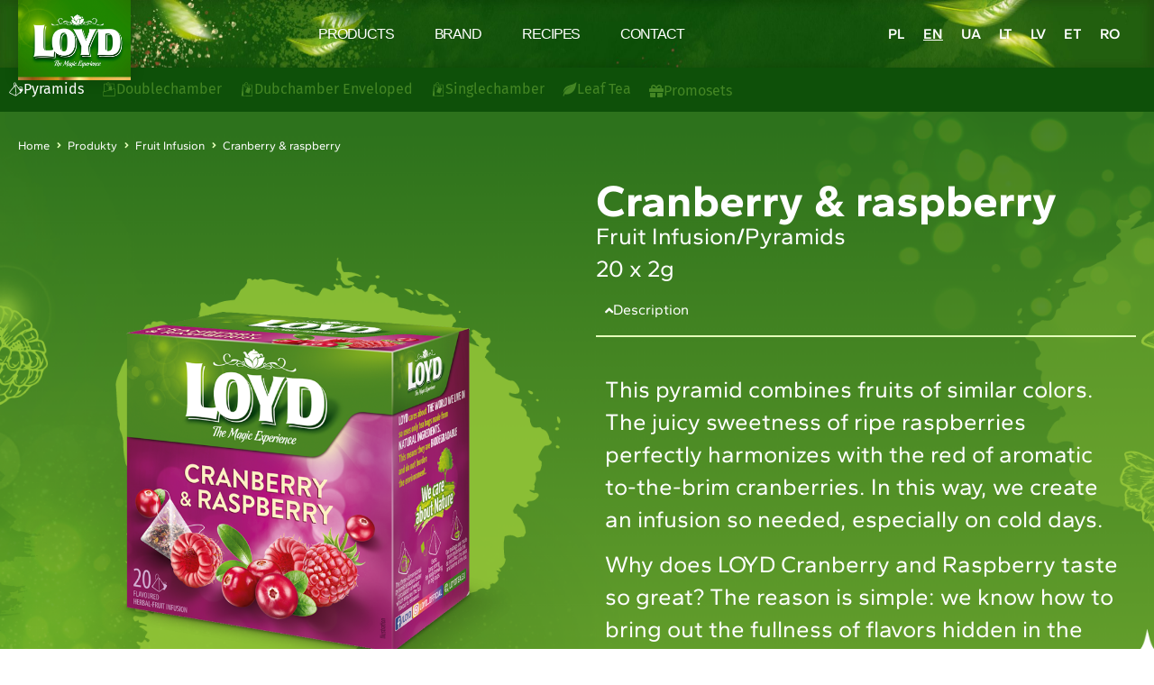

--- FILE ---
content_type: text/html; charset=UTF-8
request_url: https://loydtea.com/en/herbaty-loyd/cranberry-raspberry/
body_size: 21055
content:
<!doctype html>
<html lang="en-US">
<head>
	<meta charset="UTF-8">
	<meta name="viewport" content="width=device-width, initial-scale=1">
	<link rel="profile" href="https://gmpg.org/xfn/11">
	<title>Cranberry  &#038; raspberry &#8211; Loyd</title>
<meta name='robots' content='max-image-preview:large'/>
<link rel="alternate" hreflang="pl" href="https://loydtea.com/herbaty-loyd/zurawina-i-malina/"/>
<link rel="alternate" hreflang="gb" href="https://loydtea.com/en/herbaty-loyd/cranberry-raspberry/"/>
<link rel="alternate" hreflang="ua" href="https://loydtea.com/ua/herbaty-loyd/%d0%b6%d1%83%d1%80%d0%b0%d0%b2%d0%bb%d0%b8%d0%bd%d0%b0-%d1%82%d0%b0-%d0%bc%d0%b0%d0%bb%d0%b8%d0%bd%d0%b0/"/>
<link rel="alternate" hreflang="lt" href="https://loydtea.com/lt/herbaty-loyd/spanguole-ir-aviete/"/>
<link rel="alternate" hreflang="lv" href="https://loydtea.com/lv/herbaty-loyd/dzervenes-un-avenes/"/>
<link rel="alternate" hreflang="ee" href="https://loydtea.com/et/herbaty-loyd/johvikas-ja-vaarikas/"/>
<link rel="alternate" hreflang="ro" href="https://loydtea.com/ro/herbaty-loyd/merisoare-si-zmeura/"/>
<link rel="alternate" hreflang="x-default" href="https://loydtea.com/herbaty-loyd/zurawina-i-malina/"/>
<link rel='dns-prefetch' href='//www.googletagmanager.com'/>
<link rel="alternate" type="application/rss+xml" title="Loyd &raquo; Feed" href="https://loydtea.com/en/feed/"/>
<link rel="alternate" type="application/rss+xml" title="Loyd &raquo; Comments Feed" href="https://loydtea.com/en/comments/feed/"/>
<link rel="alternate" title="oEmbed (JSON)" type="application/json+oembed" href="https://loydtea.com/en/wp-json/oembed/1.0/embed?url=https%3A%2F%2Floydtea.com%2Fen%2Fherbaty-loyd%2Fcranberry-raspberry%2F"/>
<link rel="alternate" title="oEmbed (XML)" type="text/xml+oembed" href="https://loydtea.com/en/wp-json/oembed/1.0/embed?url=https%3A%2F%2Floydtea.com%2Fen%2Fherbaty-loyd%2Fcranberry-raspberry%2F&#038;format=xml"/>
<style id='wp-img-auto-sizes-contain-inline-css'>img:is([sizes=auto i],[sizes^="auto," i]){contain-intrinsic-size:3000px 1500px}</style>
<style id='wp-emoji-styles-inline-css'>img.wp-smiley,img.emoji{display:inline!important;border:none!important;box-shadow:none!important;height:1em!important;width:1em!important;margin:0 .07em!important;vertical-align:-.1em!important;background:none!important;padding:0!important}</style>
<link rel='stylesheet' id='wp-block-library-css' href='https://loydtea.com/wp-includes/css/dist/block-library/style.min.css?ver=6.9' media='all'/>
<link rel='stylesheet' id='jet-engine-frontend-css' href='https://loydtea.com/wp-content/plugins/jet-engine/assets/css/frontend.css?ver=3.8.0' media='all'/>
<style id='global-styles-inline-css'>:root{--wp--preset--aspect-ratio--square:1;--wp--preset--aspect-ratio--4-3: 4/3;--wp--preset--aspect-ratio--3-4: 3/4;--wp--preset--aspect-ratio--3-2: 3/2;--wp--preset--aspect-ratio--2-3: 2/3;--wp--preset--aspect-ratio--16-9: 16/9;--wp--preset--aspect-ratio--9-16: 9/16;--wp--preset--color--black:#000;--wp--preset--color--cyan-bluish-gray:#abb8c3;--wp--preset--color--white:#fff;--wp--preset--color--pale-pink:#f78da7;--wp--preset--color--vivid-red:#cf2e2e;--wp--preset--color--luminous-vivid-orange:#ff6900;--wp--preset--color--luminous-vivid-amber:#fcb900;--wp--preset--color--light-green-cyan:#7bdcb5;--wp--preset--color--vivid-green-cyan:#00d084;--wp--preset--color--pale-cyan-blue:#8ed1fc;--wp--preset--color--vivid-cyan-blue:#0693e3;--wp--preset--color--vivid-purple:#9b51e0;--wp--preset--gradient--vivid-cyan-blue-to-vivid-purple:linear-gradient(135deg,#0693e3 0%,#9b51e0 100%);--wp--preset--gradient--light-green-cyan-to-vivid-green-cyan:linear-gradient(135deg,#7adcb4 0%,#00d082 100%);--wp--preset--gradient--luminous-vivid-amber-to-luminous-vivid-orange:linear-gradient(135deg,#fcb900 0%,#ff6900 100%);--wp--preset--gradient--luminous-vivid-orange-to-vivid-red:linear-gradient(135deg,#ff6900 0%,#cf2e2e 100%);--wp--preset--gradient--very-light-gray-to-cyan-bluish-gray:linear-gradient(135deg,#eee 0%,#a9b8c3 100%);--wp--preset--gradient--cool-to-warm-spectrum:linear-gradient(135deg,#4aeadc 0%,#9778d1 20%,#cf2aba 40%,#ee2c82 60%,#fb6962 80%,#fef84c 100%);--wp--preset--gradient--blush-light-purple:linear-gradient(135deg,#ffceec 0%,#9896f0 100%);--wp--preset--gradient--blush-bordeaux:linear-gradient(135deg,#fecda5 0%,#fe2d2d 50%,#6b003e 100%);--wp--preset--gradient--luminous-dusk:linear-gradient(135deg,#ffcb70 0%,#c751c0 50%,#4158d0 100%);--wp--preset--gradient--pale-ocean:linear-gradient(135deg,#fff5cb 0%,#b6e3d4 50%,#33a7b5 100%);--wp--preset--gradient--electric-grass:linear-gradient(135deg,#caf880 0%,#71ce7e 100%);--wp--preset--gradient--midnight:linear-gradient(135deg,#020381 0%,#2874fc 100%);--wp--preset--font-size--small:13px;--wp--preset--font-size--medium:20px;--wp--preset--font-size--large:36px;--wp--preset--font-size--x-large:42px;--wp--preset--spacing--20:.44rem;--wp--preset--spacing--30:.67rem;--wp--preset--spacing--40:1rem;--wp--preset--spacing--50:1.5rem;--wp--preset--spacing--60:2.25rem;--wp--preset--spacing--70:3.38rem;--wp--preset--spacing--80:5.06rem;--wp--preset--shadow--natural:6px 6px 9px rgba(0,0,0,.2);--wp--preset--shadow--deep:12px 12px 50px rgba(0,0,0,.4);--wp--preset--shadow--sharp:6px 6px 0 rgba(0,0,0,.2);--wp--preset--shadow--outlined:6px 6px 0 -3px #fff , 6px 6px #000;--wp--preset--shadow--crisp:6px 6px 0 #000}:root{--wp--style--global--content-size:800px;--wp--style--global--wide-size:1200px}:where(body) {margin:0}.wp-site-blocks>.alignleft{float:left;margin-right:2em}.wp-site-blocks>.alignright{float:right;margin-left:2em}.wp-site-blocks>.aligncenter{justify-content:center;margin-left:auto;margin-right:auto}:where(.wp-site-blocks) > * {margin-block-start:24px;margin-block-end:0}:where(.wp-site-blocks) > :first-child {margin-block-start:0}:where(.wp-site-blocks) > :last-child {margin-block-end:0}:root{--wp--style--block-gap:24px}:root :where(.is-layout-flow) > :first-child{margin-block-start:0}:root :where(.is-layout-flow) > :last-child{margin-block-end:0}:root :where(.is-layout-flow) > *{margin-block-start:24px;margin-block-end:0}:root :where(.is-layout-constrained) > :first-child{margin-block-start:0}:root :where(.is-layout-constrained) > :last-child{margin-block-end:0}:root :where(.is-layout-constrained) > *{margin-block-start:24px;margin-block-end:0}:root :where(.is-layout-flex){gap:24px}:root :where(.is-layout-grid){gap:24px}.is-layout-flow>.alignleft{float:left;margin-inline-start:0;margin-inline-end:2em}.is-layout-flow>.alignright{float:right;margin-inline-start:2em;margin-inline-end:0}.is-layout-flow>.aligncenter{margin-left:auto!important;margin-right:auto!important}.is-layout-constrained>.alignleft{float:left;margin-inline-start:0;margin-inline-end:2em}.is-layout-constrained>.alignright{float:right;margin-inline-start:2em;margin-inline-end:0}.is-layout-constrained>.aligncenter{margin-left:auto!important;margin-right:auto!important}.is-layout-constrained > :where(:not(.alignleft):not(.alignright):not(.alignfull)){max-width:var(--wp--style--global--content-size);margin-left:auto!important;margin-right:auto!important}.is-layout-constrained>.alignwide{max-width:var(--wp--style--global--wide-size)}body .is-layout-flex{display:flex}.is-layout-flex{flex-wrap:wrap;align-items:center}.is-layout-flex > :is(*, div){margin:0}body .is-layout-grid{display:grid}.is-layout-grid > :is(*, div){margin:0}body{padding-top:0;padding-right:0;padding-bottom:0;padding-left:0}a:where(:not(.wp-element-button)){text-decoration:underline}:root :where(.wp-element-button, .wp-block-button__link){background-color:#32373c;border-width:0;color:#fff;font-family:inherit;font-size:inherit;font-style:inherit;font-weight:inherit;letter-spacing:inherit;line-height:inherit;padding-top: calc(0.667em + 2px);padding-right: calc(1.333em + 2px);padding-bottom: calc(0.667em + 2px);padding-left: calc(1.333em + 2px);text-decoration:none;text-transform:inherit}.has-black-color{color:var(--wp--preset--color--black)!important}.has-cyan-bluish-gray-color{color:var(--wp--preset--color--cyan-bluish-gray)!important}.has-white-color{color:var(--wp--preset--color--white)!important}.has-pale-pink-color{color:var(--wp--preset--color--pale-pink)!important}.has-vivid-red-color{color:var(--wp--preset--color--vivid-red)!important}.has-luminous-vivid-orange-color{color:var(--wp--preset--color--luminous-vivid-orange)!important}.has-luminous-vivid-amber-color{color:var(--wp--preset--color--luminous-vivid-amber)!important}.has-light-green-cyan-color{color:var(--wp--preset--color--light-green-cyan)!important}.has-vivid-green-cyan-color{color:var(--wp--preset--color--vivid-green-cyan)!important}.has-pale-cyan-blue-color{color:var(--wp--preset--color--pale-cyan-blue)!important}.has-vivid-cyan-blue-color{color:var(--wp--preset--color--vivid-cyan-blue)!important}.has-vivid-purple-color{color:var(--wp--preset--color--vivid-purple)!important}.has-black-background-color{background-color:var(--wp--preset--color--black)!important}.has-cyan-bluish-gray-background-color{background-color:var(--wp--preset--color--cyan-bluish-gray)!important}.has-white-background-color{background-color:var(--wp--preset--color--white)!important}.has-pale-pink-background-color{background-color:var(--wp--preset--color--pale-pink)!important}.has-vivid-red-background-color{background-color:var(--wp--preset--color--vivid-red)!important}.has-luminous-vivid-orange-background-color{background-color:var(--wp--preset--color--luminous-vivid-orange)!important}.has-luminous-vivid-amber-background-color{background-color:var(--wp--preset--color--luminous-vivid-amber)!important}.has-light-green-cyan-background-color{background-color:var(--wp--preset--color--light-green-cyan)!important}.has-vivid-green-cyan-background-color{background-color:var(--wp--preset--color--vivid-green-cyan)!important}.has-pale-cyan-blue-background-color{background-color:var(--wp--preset--color--pale-cyan-blue)!important}.has-vivid-cyan-blue-background-color{background-color:var(--wp--preset--color--vivid-cyan-blue)!important}.has-vivid-purple-background-color{background-color:var(--wp--preset--color--vivid-purple)!important}.has-black-border-color{border-color:var(--wp--preset--color--black)!important}.has-cyan-bluish-gray-border-color{border-color:var(--wp--preset--color--cyan-bluish-gray)!important}.has-white-border-color{border-color:var(--wp--preset--color--white)!important}.has-pale-pink-border-color{border-color:var(--wp--preset--color--pale-pink)!important}.has-vivid-red-border-color{border-color:var(--wp--preset--color--vivid-red)!important}.has-luminous-vivid-orange-border-color{border-color:var(--wp--preset--color--luminous-vivid-orange)!important}.has-luminous-vivid-amber-border-color{border-color:var(--wp--preset--color--luminous-vivid-amber)!important}.has-light-green-cyan-border-color{border-color:var(--wp--preset--color--light-green-cyan)!important}.has-vivid-green-cyan-border-color{border-color:var(--wp--preset--color--vivid-green-cyan)!important}.has-pale-cyan-blue-border-color{border-color:var(--wp--preset--color--pale-cyan-blue)!important}.has-vivid-cyan-blue-border-color{border-color:var(--wp--preset--color--vivid-cyan-blue)!important}.has-vivid-purple-border-color{border-color:var(--wp--preset--color--vivid-purple)!important}.has-vivid-cyan-blue-to-vivid-purple-gradient-background{background:var(--wp--preset--gradient--vivid-cyan-blue-to-vivid-purple)!important}.has-light-green-cyan-to-vivid-green-cyan-gradient-background{background:var(--wp--preset--gradient--light-green-cyan-to-vivid-green-cyan)!important}.has-luminous-vivid-amber-to-luminous-vivid-orange-gradient-background{background:var(--wp--preset--gradient--luminous-vivid-amber-to-luminous-vivid-orange)!important}.has-luminous-vivid-orange-to-vivid-red-gradient-background{background:var(--wp--preset--gradient--luminous-vivid-orange-to-vivid-red)!important}.has-very-light-gray-to-cyan-bluish-gray-gradient-background{background:var(--wp--preset--gradient--very-light-gray-to-cyan-bluish-gray)!important}.has-cool-to-warm-spectrum-gradient-background{background:var(--wp--preset--gradient--cool-to-warm-spectrum)!important}.has-blush-light-purple-gradient-background{background:var(--wp--preset--gradient--blush-light-purple)!important}.has-blush-bordeaux-gradient-background{background:var(--wp--preset--gradient--blush-bordeaux)!important}.has-luminous-dusk-gradient-background{background:var(--wp--preset--gradient--luminous-dusk)!important}.has-pale-ocean-gradient-background{background:var(--wp--preset--gradient--pale-ocean)!important}.has-electric-grass-gradient-background{background:var(--wp--preset--gradient--electric-grass)!important}.has-midnight-gradient-background{background:var(--wp--preset--gradient--midnight)!important}.has-small-font-size{font-size:var(--wp--preset--font-size--small)!important}.has-medium-font-size{font-size:var(--wp--preset--font-size--medium)!important}.has-large-font-size{font-size:var(--wp--preset--font-size--large)!important}.has-x-large-font-size{font-size:var(--wp--preset--font-size--x-large)!important}:root :where(.wp-block-pullquote){font-size:1.5em;line-height:1.6}</style>
<link rel='stylesheet' id='wpml-legacy-horizontal-list-0-css' href='https://loydtea.com/wp-content/plugins/sitepress-multilingual-cms/templates/language-switchers/legacy-list-horizontal/style.min.css?ver=1' media='all'/>
<style id='wpml-legacy-horizontal-list-0-inline-css'>.wpml-ls-statics-shortcode_actions a, .wpml-ls-statics-shortcode_actions .wpml-ls-sub-menu a, .wpml-ls-statics-shortcode_actions .wpml-ls-sub-menu a:link, .wpml-ls-statics-shortcode_actions li:not(.wpml-ls-current-language) .wpml-ls-link, .wpml-ls-statics-shortcode_actions li:not(.wpml-ls-current-language) .wpml-ls-link:link {color:#fff;background-color:#377a1ed1}.wpml-ls-statics-shortcode_actions .wpml-ls-sub-menu a:hover,.wpml-ls-statics-shortcode_actions .wpml-ls-sub-menu a:focus,.wpml-ls-statics-shortcode_actions .wpml-ls-sub-menu a:link:hover,.wpml-ls-statics-shortcode_actions .wpml-ls-sub-menu a:link:focus{color:#fff;background-color:#377a1e}.wpml-ls-statics-shortcode_actions a, .wpml-ls-statics-shortcode_actions .wpml-ls-sub-menu a, .wpml-ls-statics-shortcode_actions .wpml-ls-sub-menu a:link, .wpml-ls-statics-shortcode_actions li:not(.wpml-ls-current-language) .wpml-ls-link, .wpml-ls-statics-shortcode_actions li:not(.wpml-ls-current-language) .wpml-ls-link:link {color:#fff;background-color: #377a1e00}.wpml-ls-legacy-list-horizontal a span{font-size:16px}</style>
<link rel='stylesheet' id='cmplz-general-css' href='https://loydtea.com/wp-content/plugins/complianz-gdpr-premium/assets/css/cookieblocker.min.css?ver=1765312445' media='all'/>
<link rel='stylesheet' id='hello-elementor-css' href='https://loydtea.com/wp-content/themes/hello-elementor/style.min.css?ver=3.2.1' media='all'/>
<link rel='stylesheet' id='hello-elementor-theme-style-css' href='https://loydtea.com/wp-content/themes/hello-elementor/theme.min.css?ver=3.2.1' media='all'/>
<link rel='stylesheet' id='hello-elementor-header-footer-css' href='https://loydtea.com/wp-content/themes/hello-elementor/header-footer.min.css?ver=3.2.1' media='all'/>
<link rel='stylesheet' id='elementor-frontend-css' href='https://loydtea.com/wp-content/uploads/elementor/css/custom-frontend.min.css?ver=1768272573' media='all'/>
<link rel='stylesheet' id='elementor-post-10-css' href='https://loydtea.com/wp-content/uploads/elementor/css/post-10.css?ver=1768272573' media='all'/>
<link rel='stylesheet' id='e-sticky-css' href='https://loydtea.com/wp-content/plugins/elementor-pro/assets/css/modules/sticky.min.css?ver=3.33.2' media='all'/>
<link rel='stylesheet' id='widget-image-css' href='https://loydtea.com/wp-content/plugins/elementor/assets/css/widget-image.min.css?ver=3.33.4' media='all'/>
<link rel='stylesheet' id='widget-nav-menu-css' href='https://loydtea.com/wp-content/uploads/elementor/css/custom-pro-widget-nav-menu.min.css?ver=1768272573' media='all'/>
<link rel='stylesheet' id='widget-social-icons-css' href='https://loydtea.com/wp-content/plugins/elementor/assets/css/widget-social-icons.min.css?ver=3.33.4' media='all'/>
<link rel='stylesheet' id='e-apple-webkit-css' href='https://loydtea.com/wp-content/uploads/elementor/css/custom-apple-webkit.min.css?ver=1768272573' media='all'/>
<link rel='stylesheet' id='swiper-css' href='https://loydtea.com/wp-content/plugins/elementor/assets/lib/swiper/v8/css/swiper.min.css?ver=8.4.5' media='all'/>
<link rel='stylesheet' id='e-swiper-css' href='https://loydtea.com/wp-content/plugins/elementor/assets/css/conditionals/e-swiper.min.css?ver=3.33.4' media='all'/>
<link rel='stylesheet' id='widget-heading-css' href='https://loydtea.com/wp-content/plugins/elementor/assets/css/widget-heading.min.css?ver=3.33.4' media='all'/>
<link rel='stylesheet' id='widget-nested-accordion-css' href='https://loydtea.com/wp-content/plugins/elementor/assets/css/widget-nested-accordion.min.css?ver=3.33.4' media='all'/>
<link rel='stylesheet' id='jet-blocks-css' href='https://loydtea.com/wp-content/uploads/elementor/css/custom-jet-blocks.css?ver=1.3.21' media='all'/>
<link rel='stylesheet' id='elementor-icons-css' href='https://loydtea.com/wp-content/plugins/elementor/assets/lib/eicons/css/elementor-icons.min.css?ver=5.44.0' media='all'/>
<link rel='stylesheet' id='jet-tabs-frontend-css' href='https://loydtea.com/wp-content/plugins/jet-tabs/assets/css/jet-tabs-frontend.css?ver=2.2.12' media='all'/>
<link rel='stylesheet' id='font-awesome-5-all-css' href='https://loydtea.com/wp-content/plugins/elementor/assets/lib/font-awesome/css/all.min.css?ver=3.33.4' media='all'/>
<link rel='stylesheet' id='font-awesome-4-shim-css' href='https://loydtea.com/wp-content/plugins/elementor/assets/lib/font-awesome/css/v4-shims.min.css?ver=3.33.4' media='all'/>
<link rel='stylesheet' id='elementor-post-46-css' href='https://loydtea.com/wp-content/uploads/elementor/css/post-46.css?ver=1768272573' media='all'/>
<link rel='stylesheet' id='elementor-post-8404-css' href='https://loydtea.com/wp-content/uploads/elementor/css/post-8404.css?ver=1768273095' media='all'/>
<link rel='stylesheet' id='elementor-post-4582-css' href='https://loydtea.com/wp-content/uploads/elementor/css/post-4582.css?ver=1768273095' media='all'/>
<link rel='stylesheet' id='elementor-post-524-css' href='https://loydtea.com/wp-content/uploads/elementor/css/post-524.css?ver=1768273095' media='all'/>
<link rel='stylesheet' id='elementor-gf-local-gantari-css' href='https://loydtea.com/wp-content/uploads/elementor/google-fonts/css/gantari.css?ver=1749488353' media='all'/>
<link rel='stylesheet' id='elementor-gf-local-firasans-css' href='https://loydtea.com/wp-content/uploads/elementor/google-fonts/css/firasans.css?ver=1749488379' media='all'/>
<link rel='stylesheet' id='elementor-icons-shared-0-css' href='https://loydtea.com/wp-content/plugins/elementor/assets/lib/font-awesome/css/fontawesome.min.css?ver=5.15.3' media='all'/>
<link rel='stylesheet' id='elementor-icons-fa-solid-css' href='https://loydtea.com/wp-content/plugins/elementor/assets/lib/font-awesome/css/solid.min.css?ver=5.15.3' media='all'/>
<link rel='stylesheet' id='elementor-icons-fa-brands-css' href='https://loydtea.com/wp-content/plugins/elementor/assets/lib/font-awesome/css/brands.min.css?ver=5.15.3' media='all'/>
<script id="wpml-cookie-js-extra">var wpml_cookies={"wp-wpml_current_language":{"value":"en","expires":1,"path":"/"}};var wpml_cookies={"wp-wpml_current_language":{"value":"en","expires":1,"path":"/"}};</script>
<script src="https://loydtea.com/wp-content/plugins/sitepress-multilingual-cms/res/js/cookies/language-cookie.js?ver=486900" id="wpml-cookie-js" defer data-wp-strategy="defer"></script>
<script src="https://loydtea.com/wp-includes/js/jquery/jquery.min.js?ver=3.7.1" id="jquery-core-js"></script>
<script src="https://loydtea.com/wp-includes/js/jquery/jquery-migrate.min.js?ver=3.4.1" id="jquery-migrate-js"></script>
<script src="https://loydtea.com/wp-content/plugins/elementor/assets/lib/font-awesome/js/v4-shims.min.js?ver=3.33.4" id="font-awesome-4-shim-js"></script>

<!-- Google tag (gtag.js) snippet added by Site Kit -->
<!-- Google Analytics snippet added by Site Kit -->
<script id="google_gtagjs-js-before">window['gtag_enable_tcf_support']=false;window.dataLayer=window.dataLayer||[];function gtag(){dataLayer.push(arguments);}gtag('set','ads_data_redaction',false);gtag('set','url_passthrough',false);gtag('consent','default',{'security_storage':"granted",'functionality_storage':"granted",'personalization_storage':"denied",'analytics_storage':'denied','ad_storage':"denied",'ad_user_data':'denied','ad_personalization':'denied',});document.addEventListener("cmplz_fire_categories",function(e){function gtag(){dataLayer.push(arguments);}var consentedCategories=e.detail.categories;let preferences='denied';let statistics='denied';let marketing='denied';if(cmplz_in_array('preferences',consentedCategories)){preferences='granted';}if(cmplz_in_array('statistics',consentedCategories)){statistics='granted';}if(cmplz_in_array('marketing',consentedCategories)){marketing='granted';}gtag('consent','update',{'security_storage':"granted",'functionality_storage':"granted",'personalization_storage':preferences,'analytics_storage':statistics,'ad_storage':marketing,'ad_user_data':marketing,'ad_personalization':marketing,});});document.addEventListener("cmplz_revoke",function(e){gtag('consent','update',{'security_storage':"granted",'functionality_storage':"granted",'personalization_storage':"denied",'analytics_storage':'denied','ad_storage':"denied",'ad_user_data':'denied','ad_personalization':'denied',});});</script>
<script src="https://www.googletagmanager.com/gtag/js?id=GT-WBT97LP8" id="google_gtagjs-js" async></script>
<script id="google_gtagjs-js-after">
window.dataLayer = window.dataLayer || [];function gtag(){dataLayer.push(arguments);}
gtag("set","linker",{"domains":["loydtea.com"]});
gtag("js", new Date());
gtag("set", "developer_id.dZTNiMT", true);
gtag("config", "GT-WBT97LP8");
 window._googlesitekit = window._googlesitekit || {}; window._googlesitekit.throttledEvents = []; window._googlesitekit.gtagEvent = (name, data) => { var key = JSON.stringify( { name, data } ); if ( !! window._googlesitekit.throttledEvents[ key ] ) { return; } window._googlesitekit.throttledEvents[ key ] = true; setTimeout( () => { delete window._googlesitekit.throttledEvents[ key ]; }, 5 ); gtag( "event", name, { ...data, event_source: "site-kit" } ); }; 
//# sourceURL=google_gtagjs-js-after
</script>
<link rel="https://api.w.org/" href="https://loydtea.com/en/wp-json/"/><link rel="alternate" title="JSON" type="application/json" href="https://loydtea.com/en/wp-json/wp/v2/herbaty-loyd/3717"/><link rel="EditURI" type="application/rsd+xml" title="RSD" href="https://loydtea.com/xmlrpc.php?rsd"/>
<meta name="generator" content="WordPress 6.9"/>
<link rel="canonical" href="https://loydtea.com/en/herbaty-loyd/cranberry-raspberry/"/>
<link rel='shortlink' href='https://loydtea.com/en/?p=3717'/>
<meta name="generator" content="Site Kit by Google 1.170.0"/><meta name="generator" content="WPML ver:4.8.6 stt:1,15,31,32,40,44,66;"/>
			<style>.cmplz-hidden{display:none!important}</style><meta name="generator" content="Elementor 3.33.4; features: additional_custom_breakpoints; settings: css_print_method-external, google_font-enabled, font_display-auto">
			<style>.e-con.e-parent:nth-of-type(n+4):not(.e-lazyloaded):not(.e-no-lazyload),
				.e-con.e-parent:nth-of-type(n+4):not(.e-lazyloaded):not(.e-no-lazyload) * {background-image:none!important}@media screen and (max-height:1024px){.e-con.e-parent:nth-of-type(n+3):not(.e-lazyloaded):not(.e-no-lazyload),
					.e-con.e-parent:nth-of-type(n+3):not(.e-lazyloaded):not(.e-no-lazyload) * {background-image:none!important}}@media screen and (max-height:640px){.e-con.e-parent:nth-of-type(n+2):not(.e-lazyloaded):not(.e-no-lazyload),
					.e-con.e-parent:nth-of-type(n+2):not(.e-lazyloaded):not(.e-no-lazyload) * {background-image:none!important}}</style>
			
<!-- Google Tag Manager snippet added by Site Kit -->
<script>(function(w,d,s,l,i){w[l]=w[l]||[];w[l].push({'gtm.start':new Date().getTime(),event:'gtm.js'});var f=d.getElementsByTagName(s)[0],j=d.createElement(s),dl=l!='dataLayer'?'&l='+l:'';j.async=true;j.src='https://www.googletagmanager.com/gtm.js?id='+i+dl;f.parentNode.insertBefore(j,f);})(window,document,'script','dataLayer','GTM-P4ZMQH3T');</script>

<!-- End Google Tag Manager snippet added by Site Kit -->
<link rel="icon" href="https://loydtea.com/wp-content/uploads/2022/07/favicon.png" sizes="32x32"/>
<link rel="icon" href="https://loydtea.com/wp-content/uploads/2022/07/favicon.png" sizes="192x192"/>
<link rel="apple-touch-icon" href="https://loydtea.com/wp-content/uploads/2022/07/favicon.png"/>
<meta name="msapplication-TileImage" content="https://loydtea.com/wp-content/uploads/2022/07/favicon.png"/>
		<style id="wp-custom-css">html,body{max-width:100%;overflow-x:hidden}</style>
			
<!-- Google Tag Manager -->
<script>(function(w,d,s,l,i){w[l]=w[l]||[];w[l].push({'gtm.start':new Date().getTime(),event:'gtm.js'});var f=d.getElementsByTagName(s)[0],j=d.createElement(s),dl=l!='dataLayer'?'&l='+l:'';j.async=true;j.src='https://www.googletagmanager.com/gtm.js?id='+i+dl;f.parentNode.insertBefore(j,f);})(window,document,'script','dataLayer','GTM-NSQTH4MK');</script>
<!-- End Google Tag Manager -->	
</head>
<body data-cmplz=1 class="wp-singular herbaty-loyd-template-default single single-herbaty-loyd postid-3717 wp-custom-logo wp-embed-responsive wp-theme-hello-elementor elementor-default elementor-kit-10 elementor-page-4582">
<!-- Google Tag Manager (noscript) -->
<noscript><iframe src="https://www.googletagmanager.com/ns.html?id=GTM-NSQTH4MK" height="0" width="0" style="display:none;visibility:hidden"></iframe></noscript>
<!-- End Google Tag Manager (noscript) -->
		<!-- Google Tag Manager (noscript) snippet added by Site Kit -->
		<noscript>
			<iframe src="https://www.googletagmanager.com/ns.html?id=GTM-P4ZMQH3T" height="0" width="0" style="display:none;visibility:hidden"></iframe>
		</noscript>
		<!-- End Google Tag Manager (noscript) snippet added by Site Kit -->
		
<a class="skip-link screen-reader-text" href="#content">Skip to content</a>

		<header data-elementor-type="header" data-elementor-id="46" class="elementor elementor-46 elementor-location-header" data-elementor-post-type="elementor_library">
			<div class="elementor-element elementor-element-57a33f3 e-flex e-con-boxed e-con e-parent" data-id="57a33f3" data-element_type="container" data-settings="{&quot;background_background&quot;:&quot;classic&quot;}">
					<div class="e-con-inner">
				<div class="elementor-element elementor-element-af030a2 elementor-widget-mobile__width-initial elementor-widget elementor-widget-theme-site-logo elementor-widget-image" data-id="af030a2" data-element_type="widget" data-settings="{&quot;sticky&quot;:&quot;top&quot;,&quot;sticky_offset&quot;:20,&quot;sticky_on&quot;:[&quot;desktop&quot;,&quot;laptop&quot;,&quot;tablet&quot;,&quot;mobile&quot;],&quot;sticky_effects_offset&quot;:0,&quot;sticky_anchor_link_offset&quot;:0}" data-widget_type="theme-site-logo.default">
				<div class="elementor-widget-container">
											<a href="https://loydtea.com/en/">
			<img fetchpriority="high" width="486" height="354" src="https://loydtea.com/wp-content/uploads/2022/07/loyd_logotea.png" class="attachment-full size-full wp-image-3693" alt="" srcset="https://loydtea.com/wp-content/uploads/2022/07/loyd_logotea.png 486w, https://loydtea.com/wp-content/uploads/2022/07/loyd_logotea-300x219.png 300w" sizes="(max-width: 486px) 100vw, 486px"/>				</a>
											</div>
				</div>
				<div class="elementor-element elementor-element-ff29bc8 elementor-nav-menu__align-center elementor-nav-menu--stretch elementor-nav-menu--dropdown-tablet elementor-nav-menu__text-align-aside elementor-nav-menu--toggle elementor-nav-menu--burger elementor-widget elementor-widget-nav-menu" data-id="ff29bc8" data-element_type="widget" data-settings="{&quot;full_width&quot;:&quot;stretch&quot;,&quot;layout&quot;:&quot;horizontal&quot;,&quot;submenu_icon&quot;:{&quot;value&quot;:&quot;&lt;i class=\&quot;fas fa-caret-down\&quot; aria-hidden=\&quot;true\&quot;&gt;&lt;\/i&gt;&quot;,&quot;library&quot;:&quot;fa-solid&quot;},&quot;toggle&quot;:&quot;burger&quot;}" data-widget_type="nav-menu.default">
				<div class="elementor-widget-container">
								<nav aria-label="Menu" class="elementor-nav-menu--main elementor-nav-menu__container elementor-nav-menu--layout-horizontal e--pointer-framed e--animation-corners">
				<ul id="menu-1-ff29bc8" class="elementor-nav-menu"><li class="menu-item menu-item-type-post_type menu-item-object-page menu-item-28"><a href="https://loydtea.com/en/products/" class="elementor-item">Products</a></li>
<li class="menu-item menu-item-type-post_type menu-item-object-page menu-item-27"><a href="https://loydtea.com/en/brand/" class="elementor-item">Brand</a></li>
<li class="menu-item menu-item-type-post_type menu-item-object-page current_page_parent menu-item-24"><a href="https://loydtea.com/en/recipes/" class="elementor-item">Recipes</a></li>
<li class="menu-item menu-item-type-post_type menu-item-object-page menu-item-26"><a href="https://loydtea.com/en/contact/" class="elementor-item">Contact</a></li>
</ul>			</nav>
					<div class="elementor-menu-toggle" role="button" tabindex="0" aria-label="Menu Toggle" aria-expanded="false">
			<i aria-hidden="true" role="presentation" class="elementor-menu-toggle__icon--open eicon-menu-bar"></i><i aria-hidden="true" role="presentation" class="elementor-menu-toggle__icon--close eicon-close"></i>		</div>
					<nav class="elementor-nav-menu--dropdown elementor-nav-menu__container" aria-hidden="true">
				<ul id="menu-2-ff29bc8" class="elementor-nav-menu"><li class="menu-item menu-item-type-post_type menu-item-object-page menu-item-28"><a href="https://loydtea.com/en/products/" class="elementor-item" tabindex="-1">Products</a></li>
<li class="menu-item menu-item-type-post_type menu-item-object-page menu-item-27"><a href="https://loydtea.com/en/brand/" class="elementor-item" tabindex="-1">Brand</a></li>
<li class="menu-item menu-item-type-post_type menu-item-object-page current_page_parent menu-item-24"><a href="https://loydtea.com/en/recipes/" class="elementor-item" tabindex="-1">Recipes</a></li>
<li class="menu-item menu-item-type-post_type menu-item-object-page menu-item-26"><a href="https://loydtea.com/en/contact/" class="elementor-item" tabindex="-1">Contact</a></li>
</ul>			</nav>
						</div>
				</div>
				<div class="elementor-element elementor-element-f2414be elementor-widget__width-auto elementor-widget elementor-widget-wpml-language-switcher" data-id="f2414be" data-element_type="widget" data-widget_type="wpml-language-switcher.default">
				<div class="elementor-widget-container">
					<div class="wpml-elementor-ls">
<div class="wpml-ls-statics-shortcode_actions wpml-ls wpml-ls-legacy-list-horizontal">
	<ul role="menu"><li class="wpml-ls-slot-shortcode_actions wpml-ls-item wpml-ls-item-pl wpml-ls-first-item wpml-ls-item-legacy-list-horizontal" role="none">
				<a href="https://loydtea.com/herbaty-loyd/zurawina-i-malina/" class="wpml-ls-link" role="menuitem" aria-label="Switch to PL" title="Switch to PL">
                    <span class="wpml-ls-native" lang="pl">PL</span></a>
			</li><li class="wpml-ls-slot-shortcode_actions wpml-ls-item wpml-ls-item-en wpml-ls-current-language wpml-ls-item-legacy-list-horizontal" role="none">
				<a href="https://loydtea.com/en/herbaty-loyd/cranberry-raspberry/" class="wpml-ls-link" role="menuitem">
                    <span class="wpml-ls-native" role="menuitem">EN</span></a>
			</li><li class="wpml-ls-slot-shortcode_actions wpml-ls-item wpml-ls-item-ua wpml-ls-item-legacy-list-horizontal" role="none">
				<a href="https://loydtea.com/ua/herbaty-loyd/%d0%b6%d1%83%d1%80%d0%b0%d0%b2%d0%bb%d0%b8%d0%bd%d0%b0-%d1%82%d0%b0-%d0%bc%d0%b0%d0%bb%d0%b8%d0%bd%d0%b0/" class="wpml-ls-link" role="menuitem" aria-label="Switch to UA" title="Switch to UA">
                    <span class="wpml-ls-native" lang="ua">UA</span></a>
			</li><li class="wpml-ls-slot-shortcode_actions wpml-ls-item wpml-ls-item-lt wpml-ls-item-legacy-list-horizontal" role="none">
				<a href="https://loydtea.com/lt/herbaty-loyd/spanguole-ir-aviete/" class="wpml-ls-link" role="menuitem" aria-label="Switch to LT" title="Switch to LT">
                    <span class="wpml-ls-native" lang="lt">LT</span></a>
			</li><li class="wpml-ls-slot-shortcode_actions wpml-ls-item wpml-ls-item-lv wpml-ls-item-legacy-list-horizontal" role="none">
				<a href="https://loydtea.com/lv/herbaty-loyd/dzervenes-un-avenes/" class="wpml-ls-link" role="menuitem" aria-label="Switch to LV" title="Switch to LV">
                    <span class="wpml-ls-native" lang="lv">LV</span></a>
			</li><li class="wpml-ls-slot-shortcode_actions wpml-ls-item wpml-ls-item-et wpml-ls-item-legacy-list-horizontal" role="none">
				<a href="https://loydtea.com/et/herbaty-loyd/johvikas-ja-vaarikas/" class="wpml-ls-link" role="menuitem" aria-label="Switch to ET" title="Switch to ET">
                    <span class="wpml-ls-native" lang="et">ET</span></a>
			</li><li class="wpml-ls-slot-shortcode_actions wpml-ls-item wpml-ls-item-ro wpml-ls-last-item wpml-ls-item-legacy-list-horizontal" role="none">
				<a href="https://loydtea.com/ro/herbaty-loyd/merisoare-si-zmeura/" class="wpml-ls-link" role="menuitem" aria-label="Switch to RO" title="Switch to RO">
                    <span class="wpml-ls-native" lang="ro">RO</span></a>
			</li></ul>
</div>
</div>				</div>
				</div>
					</div>
				</div>
				</header>
				<div data-elementor-type="single-post" data-elementor-id="4582" class="elementor elementor-4582 elementor-509 elementor-location-single post-3717 herbaty-loyd type-herbaty-loyd status-publish has-post-thumbnail hentry rodzaj-herbaty-fruit-infusion typ-herbat-pyramids" data-elementor-post-type="elementor_library">
			<div class="elementor-element elementor-element-517be94 e-flex e-con-boxed e-con e-parent" data-id="517be94" data-element_type="container" data-settings="{&quot;background_background&quot;:&quot;classic&quot;}">
					<div class="e-con-inner">
		<div class="elementor-element elementor-element-b35610b e-con-full e-flex e-con e-child" data-id="b35610b" data-element_type="container" data-settings="{&quot;background_background&quot;:&quot;classic&quot;}">
				<div class="elementor-element elementor-element-496f6d5 elementor-widget elementor-widget-button" data-id="496f6d5" data-element_type="widget" data-widget_type="button.default">
				<div class="elementor-widget-container">
									<div class="elementor-button-wrapper">
					<a class="elementor-button elementor-button-link elementor-size-lg" href="https://loydtea.com/en/products/pyramids/">
						<span class="elementor-button-content-wrapper">
						<span class="elementor-button-icon">
				<svg xmlns="http://www.w3.org/2000/svg" id="uuid-4ceac509-5578-446b-9437-1b1f75a7c02c" viewBox="0 0 90 90"><defs><style>.uuid-ef8c5055-4e2e-4b02-a3f0-b185305c0328{stroke-width:0}</style></defs><path class="uuid-ef8c5055-4e2e-4b02-a3f0-b185305c0328" d="m80.8,44.7c2.8-2,4.4-4.8,4.1-7.6-.3-2.8-2.5-4.5-3.4-5.2-4.1-3.1-9.1-2.3-11.3-1.9-4.7.8-8.3,3.1-10.7,5.3l-12.4-17.7c-.9-1.2-1.9-2-2.8-2.4.3-1.5.3-3.6-.5-5.7-1.3-3.5-4.7-7.1-8.8-6.7-2.8.2-5.5,2.2-6.5,4.8-.7,1.9-.3,3.2,0,4.6.3,1.1.7,2.2.6,4.1,0,1.4-.3,2.1-.6,3-.3,1-.7,2.1-.7,3.9,0,2.1.3,4.2,1,6.3-10.9,12.7-24.4,28.8-26.1,31.7-.3.5-1.3,2.2-1,4.4.4,2.9,2.6,4.5,3.4,4.9l31.6,15.4c.9.5,2.5,1.1,4.6,1.1s.9,0,1.3,0c2.2-.3,3.8-1.3,4.7-2.1l17.8-14.8c1,.5,1.9,1.1,2.9,1.6s2.1.3,2.8-.5c5.6-6.8,11.2-13.7,16.9-20.5,1-1.2.5-2.9-.9-3.5-2-.9-4.1-1.7-6.1-2.6ZM31.6,11.4c-.4-1.2-.5-1.7-.2-2.5.6-1.5,2.2-2.7,3.8-2.8,2.7-.2,4.9,2.8,5.6,4.7.7,1.9.5,3.7.2,4.8h0c0,0-.2,0-.2.2l-.2.2c-.3.3-.5.6-.8.9-2.1,2.4-5.1,5.9-8.5,9.9-.2-1.1-.4-2.2-.3-3.3,0-1.4.3-2.1.6-3,.3-1,.7-2.1.7-3.9,0-2.3-.4-3.9-.7-5.1Zm9.1,71.8c-1-.1-1.7-.4-2.2-.7l-31.5-15.4c-.1,0-1.2-.7-1.3-2,0-.8.4-1.6.5-1.9,1-1.8,10-12.9,31.7-38.1-.9,11.7,2.4,26.3,2.5,27,2.2,9.6,2.3,20,.3,31Zm30.1-23.3c-.3,1.3-1.5,1.8-1.6,1.8l-24.3,20.2c1.7-10.8,1.5-21.1-.7-30.6,0-.2-4.6-20.2-1.6-31.2.1-.4.2-.7.3-.9.2.2.5.5.9.9l26.3,37.4c0,0,.9,1.1.6,2.3Zm6.3-16.7c-1.9-.8-3.7-1.6-5.5-2.3s-1.4-.2-2.1.2c-1.4.9-2.8,1.8-4.2,2.6l-4-5.6c2.1-2,5.2-4.1,9.4-4.8,1.9-.3,5.8-1,8.8,1.3.6.5,2,1.5,2.2,3,.2,2-1.6,4.3-4.6,5.7Z"></path></svg>			</span>
									<span class="elementor-button-text">Pyramids</span>
					</span>
					</a>
				</div>
								</div>
				</div>
				<div class="elementor-element elementor-element-24c827b elementor-widget elementor-widget-button" data-id="24c827b" data-element_type="widget" data-widget_type="button.default">
				<div class="elementor-widget-container">
									<div class="elementor-button-wrapper">
					<a class="elementor-button elementor-button-link elementor-size-lg" href="https://loydtea.com/en/products/doublechambers/">
						<span class="elementor-button-content-wrapper">
						<span class="elementor-button-icon">
				<svg xmlns="http://www.w3.org/2000/svg" id="uuid-34666bef-1e2d-4d1a-baa1-87a9932b30da" viewBox="0 0 90 90"><defs><style>.uuid-257e65cb-fa8f-44ff-a604-882a47dba785{stroke-width:0}</style></defs><path class="uuid-257e65cb-fa8f-44ff-a604-882a47dba785" d="m83.3,42.4c0-.9-.7-1.6-1.6-1.6h-3.8V12.8c.1-2-1.5-3.6-3.5-3.6l-28.1.2c.4-1.2.6-2.9-.2-4.6-1.7-3.7-5.9-3.8-6.8-3.8h0c-3.2,0-5.3,2-6.3,2.8-1.5,1.4-2.9,3.5-3.7,5.8h-13c-2,.1-3.5,1.7-3.5,3.7v45.4c-1.6.5-3.3.9-4.9,1.4-.2,0-.6.2-.9.6-.4.4-.5.8-.5,1v23.6c0,2,1.6,3.7,3.7,3.7h69.6c2,0,3.7-1.7,3.7-3.7l-.2-42.9ZM35.3,6.1c.7-.6,2.1-2,4.1-2,.2,0,3,0,3.9,2,.6,1.3,0,2.7-.3,3.3h-10.1c.6-1.2,1.5-2.4,2.4-3.3Zm36.4,7.1c1.3,0,2.4,1.1,2.4,2.4v25.5c-4.4,1.2-8.4,2.4-12.1,3.4.3-5.2.5-10.4.8-15.7,0-1-.8-1.9-1.8-1.9-1.4,0-2.9,0-4.3-.1,1.9-3.8,1.8-7.9-.5-10.2-1.4-1.3-3.5-2-5.4-1.7-2.1.3-3.2,1.7-4.1,2.9-.7.9-1.4,1.8-2.7,2.5-.4.2-3.8,2.2-7.2.9-2.7-1-4-3.6-4.3-4.3-.5-1.1-.6-2.2-.6-3.4l39.8-.3Zm-54.9,2.8c0-1.3,1.1-2.4,2.4-2.4h9.5c0,1.4.2,3,.9,4.5.6,1.3,2.3,4.6,6.1,6.1,4.7,1.8,9.1-.6,10-1.1,1.7-1.1,2.7-2.3,3.5-3.3.8-1.1,1.2-1.6,2.1-1.7,1.1-.2,2.2.3,2.7.8,1.3,1.3,1.3,4.6-.9,7.8-2.5,0-5-.2-7.5-.2-1,0-1.8.7-1.9,1.7-.5,7.4-.9,14.7-1.4,22.1-.2,0-.4.1-.6.2-3.6,1-9.1,2.6-16.8,4.9-2.7.8-5.4,1.6-8.1,2.3V16.1Zm61.1,69H12.1c-.9,0-1.6-.7-1.6-1.6v-18.7c0-.7.5-1.4,1.2-1.6,10.6-3,20.9-6,31.2-9,2-.6,3.9-1.1,5.9-1.7,3.7.2,7.3.4,11,.5,1,0,1.9-.7,1.9-1.7,0-.9,0-1.7.1-2.6,4.8-1.4,9.6-2.8,14.5-4.2h3c0,.1.1,38.8.1,38.8,0,.9-.7,1.6-1.6,1.6Z"></path></svg>			</span>
									<span class="elementor-button-text">Doublechamber</span>
					</span>
					</a>
				</div>
								</div>
				</div>
				<div class="elementor-element elementor-element-56c0b67 elementor-widget elementor-widget-button" data-id="56c0b67" data-element_type="widget" data-widget_type="button.default">
				<div class="elementor-widget-container">
									<div class="elementor-button-wrapper">
					<a class="elementor-button elementor-button-link elementor-size-lg" href="https://loydtea.com/en/products/dubchamber-enveloped/">
						<span class="elementor-button-content-wrapper">
						<span class="elementor-button-icon">
				<svg xmlns="http://www.w3.org/2000/svg" id="uuid-6427652e-4a2f-4a7e-acfd-aa1e4e76b339" viewBox="0 0 90 90"><defs><style>.uuid-23c58a9c-8c40-4bb7-b0fb-97497981e0f5{stroke-width:0}</style></defs><path class="uuid-23c58a9c-8c40-4bb7-b0fb-97497981e0f5" d="m76.7,18.1c0-1.4-1.2-2.6-2.7-2.6h-24.4c.6-3.2.7-8-2.4-11.5-1.7-1.8-3.5-2.9-5.6-3.1-3.6-.4-6.2,2-7.5,3.2-3.4,3.1-4.3,6.9-5,9.9,0,.4-.2.8-.3,1.3h-8.6c-1.5,0-2.7,1.2-2.7,2.7v.2c-2.4,22.2-4.9,44.4-7.3,66.6-.1,1.2.8,2.2,1.9,2.1h6.4c.2,1.2,1.3,2.1,2.6,2.1l55.8-.5c1.5,0,2.7-1.3,2.7-2.8l-3-67.6Zm-44.7-3.4c.7-2.8,1.4-5.9,4.1-8.4,1-.9,2.9-2.6,5.2-2.4,1.9.2,3.2,1.6,3.7,2.1,2.4,2.7,2.1,6.8,1.6,9.4h-14.7c0-.3,0-.5.1-.7Zm41.1,70.1l-48.3.4c-1.5,0-2.7-1.2-2.7-2.6l-.8-60.9c0-1.5,1.2-2.7,2.7-2.7h4.3c0,1.6,0,3.5.5,5.5.6,2.4,1.5,5.9,4.7,7.7,2.5,1.3,5,.9,7.6.5,2.1-.3,4.5-1.2,7-2.4,2.1-1,3.6-2,4.8-2.8,1.8-1.2,2.7-1.9,4.4-1.8,1.5,0,2.2.6,2.3.7.6.6.9,1.6.7,2.4-.1.4-.3.6-.9,1.1-.5.4-1.2,1-1.8,1.9-.7,1.1-1.1,2.4-1.2,3.8-2.7-.8-5.4-1.6-8.2-2.4-1.1-.3-2.2.2-2.6,1.3-3.5,8.8-7,17.6-10.6,26.4-.5,1.1.1,2.5,1.3,2.9,6.4,2.3,12.8,4.6,19.2,6.9,1.1.4,2.4-.2,2.8-1.3,3.5-9.3,7-18.5,10.5-27.8.5-1.2-.2-2.5-1.4-2.9-2.7-.8-5.4-1.6-8.1-2.3,0-1.2.3-2.2.8-3,.4-.6.8-.9,1.2-1.3.7-.6,1.5-1.2,1.8-2.6.5-1.8-.1-3.9-1.5-5.3-.6-.6-1.9-1.5-4.3-1.6-2.5,0-4.1,1-6.1,2.2-1.2.8-2.5,1.6-4.4,2.6-2.2,1.1-4.4,1.8-6.2,2.1-2.3.4-4.1.7-5.7-.2-2.1-1.1-2.7-3.7-3.3-5.8-.4-1.7-.5-3.3-.4-4.7l39.2.2c1.4,0,2.6,1.1,2.7,2.6l2.7,60.3c0,1.5-1.1,2.8-2.7,2.8Z"></path></svg>			</span>
									<span class="elementor-button-text">Dubchamber Enveloped</span>
					</span>
					</a>
				</div>
								</div>
				</div>
				<div class="elementor-element elementor-element-ae2065b elementor-widget elementor-widget-button" data-id="ae2065b" data-element_type="widget" data-widget_type="button.default">
				<div class="elementor-widget-container">
									<div class="elementor-button-wrapper">
					<a class="elementor-button elementor-button-link elementor-size-lg" href="https://loydtea.com/en/products/singlechamber/">
						<span class="elementor-button-content-wrapper">
						<span class="elementor-button-icon">
				<svg xmlns="http://www.w3.org/2000/svg" id="uuid-6427652e-4a2f-4a7e-acfd-aa1e4e76b339" viewBox="0 0 90 90"><defs><style>.uuid-23c58a9c-8c40-4bb7-b0fb-97497981e0f5{stroke-width:0}</style></defs><path class="uuid-23c58a9c-8c40-4bb7-b0fb-97497981e0f5" d="m76.7,18.1c0-1.4-1.2-2.6-2.7-2.6h-24.4c.6-3.2.7-8-2.4-11.5-1.7-1.8-3.5-2.9-5.6-3.1-3.6-.4-6.2,2-7.5,3.2-3.4,3.1-4.3,6.9-5,9.9,0,.4-.2.8-.3,1.3h-8.6c-1.5,0-2.7,1.2-2.7,2.7v.2c-2.4,22.2-4.9,44.4-7.3,66.6-.1,1.2.8,2.2,1.9,2.1h6.4c.2,1.2,1.3,2.1,2.6,2.1l55.8-.5c1.5,0,2.7-1.3,2.7-2.8l-3-67.6Zm-44.7-3.4c.7-2.8,1.4-5.9,4.1-8.4,1-.9,2.9-2.6,5.2-2.4,1.9.2,3.2,1.6,3.7,2.1,2.4,2.7,2.1,6.8,1.6,9.4h-14.7c0-.3,0-.5.1-.7Zm41.1,70.1l-48.3.4c-1.5,0-2.7-1.2-2.7-2.6l-.8-60.9c0-1.5,1.2-2.7,2.7-2.7h4.3c0,1.6,0,3.5.5,5.5.6,2.4,1.5,5.9,4.7,7.7,2.5,1.3,5,.9,7.6.5,2.1-.3,4.5-1.2,7-2.4,2.1-1,3.6-2,4.8-2.8,1.8-1.2,2.7-1.9,4.4-1.8,1.5,0,2.2.6,2.3.7.6.6.9,1.6.7,2.4-.1.4-.3.6-.9,1.1-.5.4-1.2,1-1.8,1.9-.7,1.1-1.1,2.4-1.2,3.8-2.7-.8-5.4-1.6-8.2-2.4-1.1-.3-2.2.2-2.6,1.3-3.5,8.8-7,17.6-10.6,26.4-.5,1.1.1,2.5,1.3,2.9,6.4,2.3,12.8,4.6,19.2,6.9,1.1.4,2.4-.2,2.8-1.3,3.5-9.3,7-18.5,10.5-27.8.5-1.2-.2-2.5-1.4-2.9-2.7-.8-5.4-1.6-8.1-2.3,0-1.2.3-2.2.8-3,.4-.6.8-.9,1.2-1.3.7-.6,1.5-1.2,1.8-2.6.5-1.8-.1-3.9-1.5-5.3-.6-.6-1.9-1.5-4.3-1.6-2.5,0-4.1,1-6.1,2.2-1.2.8-2.5,1.6-4.4,2.6-2.2,1.1-4.4,1.8-6.2,2.1-2.3.4-4.1.7-5.7-.2-2.1-1.1-2.7-3.7-3.3-5.8-.4-1.7-.5-3.3-.4-4.7l39.2.2c1.4,0,2.6,1.1,2.7,2.6l2.7,60.3c0,1.5-1.1,2.8-2.7,2.8Z"></path></svg>			</span>
									<span class="elementor-button-text">Singlechamber</span>
					</span>
					</a>
				</div>
								</div>
				</div>
				<div class="elementor-element elementor-element-5320c15 elementor-widget elementor-widget-button" data-id="5320c15" data-element_type="widget" data-widget_type="button.default">
				<div class="elementor-widget-container">
									<div class="elementor-button-wrapper">
					<a class="elementor-button elementor-button-link elementor-size-lg" href="https://loydtea.com/en/products/leaf-tea/">
						<span class="elementor-button-content-wrapper">
						<span class="elementor-button-icon">
				<svg xmlns="http://www.w3.org/2000/svg" id="uuid-fe23be2c-0913-42e4-b829-432296c2dc2e" viewBox="0 0 90 90"><defs><style>.uuid-fc2aaa8d-a71a-4786-9119-14162cdf13cd{stroke-width:0}</style></defs><path class="uuid-fc2aaa8d-a71a-4786-9119-14162cdf13cd" d="m4,67.4c.2-4,.9-9.7,3.2-16.2,1.6-4.5,4.6-12.3,11.6-18.9,5.4-5.1,12.4-7.6,26.4-12.4,10.6-3.7,12.5-3.2,19.1-5.9,9.1-3.7,16-8.6,20.6-12.5.7-.6,1.8,0,1.7.9-.7,6.2-2,14.2-4.5,23.5-3.2,11.4-5.2,18.6-10.9,26.5-8.7,12.1-20.1,17.7-24.3,19.5-14.8,6.4-28.2,5-34.1,4-.5,0-1,.2-1.1.7-1.2,3.9-2.4,7.8-3.6,11.6-1,.8-2.3.9-3.4.2-1.3-.8-1.3-2.3-1.3-2.4.6-3.4,1.7-8,3.7-13.2,1.6-4.3,6.7-16.3,17.1-26.2,14-13.3,30.3-15.8,30.1-16.3-.2-.5-14.9,1.6-28.8,11.6-11.5,8.2-17.9,18.6-21.4,25.6Z"></path></svg>			</span>
									<span class="elementor-button-text">Leaf tea</span>
					</span>
					</a>
				</div>
								</div>
				</div>
				<div class="elementor-element elementor-element-6b673f2 elementor-widget elementor-widget-button" data-id="6b673f2" data-element_type="widget" data-widget_type="button.default">
				<div class="elementor-widget-container">
									<div class="elementor-button-wrapper">
					<a class="elementor-button elementor-button-link elementor-size-lg" href="https://loydtea.com/en/products/promosets/">
						<span class="elementor-button-content-wrapper">
						<span class="elementor-button-icon">
				<i aria-hidden="true" class="fas fa-gift"></i>			</span>
									<span class="elementor-button-text">Promosets</span>
					</span>
					</a>
				</div>
								</div>
				</div>
				</div>
					</div>
				</div>
		<div class="elementor-element elementor-element-cb56fb0 e-flex e-con-boxed e-con e-parent" data-id="cb56fb0" data-element_type="container" data-settings="{&quot;background_background&quot;:&quot;classic&quot;}">
					<div class="e-con-inner">
				<div class="elementor-element elementor-element-39dcc98 jet-breadcrumbs-align-center elementor-widget elementor-widget-jet-breadcrumbs" data-id="39dcc98" data-element_type="widget" data-widget_type="jet-breadcrumbs.default">
				<div class="elementor-widget-container">
					<div class="elementor-jet-breadcrumbs jet-blocks">
		<div class="jet-breadcrumbs">
		<div class="jet-breadcrumbs__content">
		<div class="jet-breadcrumbs__wrap"><div class="jet-breadcrumbs__item"><a href="https://loydtea.com/en/" class="jet-breadcrumbs__item-link is-home" rel="home" title="Home">Home</a></div>
			 <div class="jet-breadcrumbs__item"><div class="jet-breadcrumbs__item-sep"><span class="jet-blocks-icon"><i aria-hidden="true" class="fas fa-angle-right"></i></span></div></div> <div class="jet-breadcrumbs__item"><a href="https://loydtea.com/en/herbaty-loyd/" class="jet-breadcrumbs__item-link" rel="tag" title="Produkty">Produkty</a></div>
			 <div class="jet-breadcrumbs__item"><div class="jet-breadcrumbs__item-sep"><span class="jet-blocks-icon"><i aria-hidden="true" class="fas fa-angle-right"></i></span></div></div> <div class="jet-breadcrumbs__item"><a href="https://loydtea.com/en/rodzaj-herbaty/fruit-infusion/" class="jet-breadcrumbs__item-link" rel="tag" title="Fruit Infusion">Fruit Infusion</a></div>
			 <div class="jet-breadcrumbs__item"><div class="jet-breadcrumbs__item-sep"><span class="jet-blocks-icon"><i aria-hidden="true" class="fas fa-angle-right"></i></span></div></div> <div class="jet-breadcrumbs__item"><span class="jet-breadcrumbs__item-target">Cranberry  &#038; raspberry</span></div>
		</div>
		</div>
		</div></div>				</div>
				</div>
		<div class="elementor-element elementor-element-363a9c6 e-flex e-con-boxed e-con e-child" data-id="363a9c6" data-element_type="container">
					<div class="e-con-inner">
		<div class="elementor-element elementor-element-31d9e3b e-flex e-con-boxed e-con e-child" data-id="31d9e3b" data-element_type="container" data-settings="{&quot;background_background&quot;:&quot;classic&quot;}">
					<div class="e-con-inner">
				<div class="elementor-element elementor-element-31fda5a elementor-widget elementor-widget-jet-listing-dynamic-image" data-id="31fda5a" data-element_type="widget" data-widget_type="jet-listing-dynamic-image.default">
				<div class="elementor-widget-container">
					<div class="jet-listing jet-listing-dynamic-image"><img width="768" height="652" src="https://loydtea.com/wp-content/uploads/2023/07/CRANBERRY-RASPBERRY-768x652.png" class="jet-listing-dynamic-image__img attachment-medium_large size-medium_large wp-post-image" alt="CRANBERRY RASPBERRY" decoding="async" srcset="https://loydtea.com/wp-content/uploads/2023/07/CRANBERRY-RASPBERRY-768x652.png 768w, https://loydtea.com/wp-content/uploads/2023/07/CRANBERRY-RASPBERRY-300x255.png 300w, https://loydtea.com/wp-content/uploads/2023/07/CRANBERRY-RASPBERRY.png 914w" sizes="(max-width: 768px) 100vw, 768px" loading="eager"/></div>				</div>
				</div>
					</div>
				</div>
		<div class="elementor-element elementor-element-8bacab3 e-flex e-con-boxed e-con e-child" data-id="8bacab3" data-element_type="container">
					<div class="e-con-inner">
				<div class="elementor-element elementor-element-9c7c52e elementor-widget elementor-widget-jet-listing-dynamic-field" data-id="9c7c52e" data-element_type="widget" data-widget_type="jet-listing-dynamic-field.default">
				<div class="elementor-widget-container">
					<div class="jet-listing jet-listing-dynamic-field display-inline"><div class="jet-listing-dynamic-field__inline-wrap"><h1 class="jet-listing-dynamic-field__content">Cranberry  &amp; raspberry</h1></div></div>				</div>
				</div>
		<div class="elementor-element elementor-element-a44b2af e-flex e-con-boxed e-con e-child" data-id="a44b2af" data-element_type="container">
					<div class="e-con-inner">
				<div class="elementor-element elementor-element-78c8b13 elementor-widget elementor-widget-jet-listing-dynamic-terms" data-id="78c8b13" data-element_type="widget" data-widget_type="jet-listing-dynamic-terms.default">
				<div class="elementor-widget-container">
					<div class="jet-listing jet-listing-dynamic-terms"><span class="jet-listing-dynamic-terms__link">Fruit Infusion</span></div>				</div>
				</div>
				<div class="elementor-element elementor-element-2873f9e elementor-widget elementor-widget-heading" data-id="2873f9e" data-element_type="widget" data-widget_type="heading.default">
				<div class="elementor-widget-container">
					<p class="elementor-heading-title elementor-size-default">/</p>				</div>
				</div>
				<div class="elementor-element elementor-element-3356aec elementor-widget elementor-widget-jet-listing-dynamic-terms" data-id="3356aec" data-element_type="widget" data-widget_type="jet-listing-dynamic-terms.default">
				<div class="elementor-widget-container">
					<div class="jet-listing jet-listing-dynamic-terms"><span class="jet-listing-dynamic-terms__link">Pyramids</span></div>				</div>
				</div>
					</div>
				</div>
				<div class="elementor-element elementor-element-3f7ded4 elementor-widget elementor-widget-jet-listing-dynamic-field" data-id="3f7ded4" data-element_type="widget" data-widget_type="jet-listing-dynamic-field.default">
				<div class="elementor-widget-container">
					<div class="jet-listing jet-listing-dynamic-field display-inline"><div class="jet-listing-dynamic-field__inline-wrap"><div class="jet-listing-dynamic-field__content">20 x 2g</div></div></div>				</div>
				</div>
				<div class="elementor-element elementor-element-8684fc1 elementor-widget elementor-widget-n-accordion" data-id="8684fc1" data-element_type="widget" data-settings="{&quot;default_state&quot;:&quot;expanded&quot;,&quot;max_items_expended&quot;:&quot;one&quot;,&quot;n_accordion_animation_duration&quot;:{&quot;unit&quot;:&quot;ms&quot;,&quot;size&quot;:400,&quot;sizes&quot;:[]}}" data-widget_type="nested-accordion.default">
				<div class="elementor-widget-container">
							<div class="e-n-accordion" aria-label="Accordion. Open links with Enter or Space, close with Escape, and navigate with Arrow Keys">
						<details id="e-n-accordion-item-1410" class="e-n-accordion-item" open>
				<summary class="e-n-accordion-item-title" data-accordion-index="1" tabindex="0" aria-expanded="true" aria-controls="e-n-accordion-item-1410">
					<span class='e-n-accordion-item-title-header'><div class="e-n-accordion-item-title-text"> Description </div></span>
							<span class='e-n-accordion-item-title-icon'>
			<span class='e-opened'><i aria-hidden="true" class="fas fa-angle-up"></i></span>
			<span class='e-closed'><i aria-hidden="true" class="fas fa-angle-down"></i></span>
		</span>

						</summary>
				<div role="region" aria-labelledby="e-n-accordion-item-1410" class="elementor-element elementor-element-74e63e7 e-con-full e-flex e-con e-child" data-id="74e63e7" data-element_type="container">
		<div role="region" aria-labelledby="e-n-accordion-item-1410" class="elementor-element elementor-element-b1a3765 e-flex e-con-boxed e-con e-child" data-id="b1a3765" data-element_type="container">
					<div class="e-con-inner">
				<div class="elementor-element elementor-element-8247723 elementor-widget elementor-widget-theme-post-content" data-id="8247723" data-element_type="widget" data-widget_type="theme-post-content.default">
				<div class="elementor-widget-container">
					<p>This pyramid combines fruits of similar colors. The juicy sweetness of ripe raspberries perfectly harmonizes with the red of aromatic to-the-brim cranberries. In this way, we create an infusion so needed, especially on cold days.</p>
<p>Why does LOYD Cranberry and Raspberry taste so great? The reason is simple: we know how to bring out the fullness of flavors hidden in the treasure of Nature.</p>
				</div>
				</div>
					</div>
				</div>
				</div>
					</details>
						<details id="e-n-accordion-item-1411" class="e-n-accordion-item">
				<summary class="e-n-accordion-item-title" data-accordion-index="2" tabindex="-1" aria-expanded="false" aria-controls="e-n-accordion-item-1411">
					<span class='e-n-accordion-item-title-header'><div class="e-n-accordion-item-title-text"> Composition </div></span>
							<span class='e-n-accordion-item-title-icon'>
			<span class='e-opened'><i aria-hidden="true" class="fas fa-angle-up"></i></span>
			<span class='e-closed'><i aria-hidden="true" class="fas fa-angle-down"></i></span>
		</span>

						</summary>
				<div role="region" aria-labelledby="e-n-accordion-item-1411" class="elementor-element elementor-element-3538985 e-con-full e-flex e-con e-child" data-id="3538985" data-element_type="container">
		<div role="region" aria-labelledby="e-n-accordion-item-1411" class="elementor-element elementor-element-2876779 e-flex e-con-boxed e-con e-child" data-id="2876779" data-element_type="container">
					<div class="e-con-inner">
				<div class="elementor-element elementor-element-09445b0 elementor-widget elementor-widget-jet-listing-dynamic-field" data-id="09445b0" data-element_type="widget" data-widget_type="jet-listing-dynamic-field.default">
				<div class="elementor-widget-container">
					<div class="jet-listing jet-listing-dynamic-field display-inline"><div class="jet-listing-dynamic-field__inline-wrap"><div class="jet-listing-dynamic-field__content"><p>Hibiscus flower, apple, cranberry 10 %, raspberry 10 %, black chokeberry, flavourings, liquorice root 5 %, blackberry leaf (Rubus suavissimus). Contains liquorice – people suffering from hypertension should avoid excessive consumption.</p>
</div></div></div>				</div>
				</div>
					</div>
				</div>
				</div>
					</details>
					</div>
						</div>
				</div>
				<div class="elementor-element elementor-element-a405187 elementor-align-justify elementor-widget__width-initial dc-has-condition dc-condition-empty elementor-widget elementor-widget-button" data-id="a405187" data-element_type="widget" data-widget_type="button.default">
				<div class="elementor-widget-container">
									<div class="elementor-button-wrapper">
					<a class="elementor-button elementor-button-link elementor-size-md" href="https://mokate.com.pl/herbata-owocowa/herbata-owocowa-loyd-zurawina-i-malina-20-torebek.html" target="_blank" rel="nofollow">
						<span class="elementor-button-content-wrapper">
									<span class="elementor-button-text">buy in shop</span>
					</span>
					</a>
				</div>
								</div>
				</div>
					</div>
				</div>
					</div>
				</div>
				<div class="elementor-element elementor-element-d19e2ff elementor-widget elementor-widget-heading" data-id="d19e2ff" data-element_type="widget" data-widget_type="heading.default">
				<div class="elementor-widget-container">
					<h2 class="elementor-heading-title elementor-size-default">Check also</h2>				</div>
				</div>
				<div class="elementor-element elementor-element-836bc81 elementor-widget__width-initial 0001 elementor-widget elementor-widget-jet-listing-grid" data-id="836bc81" data-element_type="widget" data-settings="{&quot;columns&quot;:&quot;2&quot;,&quot;columns_mobile&quot;:&quot;1&quot;}" data-widget_type="jet-listing-grid.default">
				<div class="elementor-widget-container">
					<div class="jet-listing-grid jet-listing"><div class="jet-listing-grid__slider" data-slider_options="{&quot;autoplaySpeed&quot;:5000,&quot;autoplay&quot;:true,&quot;pauseOnHover&quot;:true,&quot;infinite&quot;:true,&quot;centerMode&quot;:false,&quot;speed&quot;:500,&quot;arrows&quot;:true,&quot;dots&quot;:false,&quot;slidesToScroll&quot;:1,&quot;prevArrow&quot;:&quot;\u003Cdiv class=\u0027jet-listing-grid__slider-icon prev-arrow \u0027 role=\u0027button\u0027 aria-label=\u0027Previous\u0027\u003E\u003Csvg width=\u0027180\u0027 height=\u0027180\u0027 viewBox=\u00270 0 180 180\u0027 fill=\u0027none\u0027 xmlns=\u0027http:\/\/www.w3.org\/2000\/svg\u0027\u003E\u003Cpath d=\u0027M119 47.3166C119 48.185 118.668 48.9532 118.003 49.6212L78.8385 89L118.003 128.379C118.668 129.047 119 129.815 119 130.683C119 131.552 118.668 132.32 118.003 132.988L113.021 137.998C112.356 138.666 111.592 139 110.729 139C109.865 139 109.101 138.666 108.436 137.998L61.9966 91.3046C61.3322 90.6366 61 89.8684 61 89C61 88.1316 61.3322 87.3634 61.9966 86.6954L108.436 40.002C109.101 39.334 109.865 39 110.729 39C111.592 39 112.356 39.334 113.021 40.002L118.003 45.012C118.668 45.68 119 46.4482 119 47.3166Z\u0027 fill=\u0027black\u0027\/\u003E\u003C\/svg\u003E\u003C\/div\u003E&quot;,&quot;nextArrow&quot;:&quot;\u003Cdiv class=\u0027jet-listing-grid__slider-icon next-arrow \u0027 role=\u0027button\u0027 aria-label=\u0027Next\u0027\u003E\u003Csvg width=\u0027180\u0027 height=\u0027180\u0027 viewBox=\u00270 0 180 180\u0027 fill=\u0027none\u0027 xmlns=\u0027http:\/\/www.w3.org\/2000\/svg\u0027\u003E\u003Cpath d=\u0027M119 47.3166C119 48.185 118.668 48.9532 118.003 49.6212L78.8385 89L118.003 128.379C118.668 129.047 119 129.815 119 130.683C119 131.552 118.668 132.32 118.003 132.988L113.021 137.998C112.356 138.666 111.592 139 110.729 139C109.865 139 109.101 138.666 108.436 137.998L61.9966 91.3046C61.3322 90.6366 61 89.8684 61 89C61 88.1316 61.3322 87.3634 61.9966 86.6954L108.436 40.002C109.101 39.334 109.865 39 110.729 39C111.592 39 112.356 39.334 113.021 40.002L118.003 45.012C118.668 45.68 119 46.4482 119 47.3166Z\u0027 fill=\u0027black\u0027\/\u003E\u003C\/svg\u003E\u003C\/div\u003E&quot;,&quot;rtl&quot;:false,&quot;itemsCount&quot;:12,&quot;fade&quot;:false,&quot;slidesToShow&quot;:{&quot;desktop&quot;:2,&quot;tablet&quot;:2,&quot;mobile&quot;:1}}" dir="ltr"><div class="jet-listing-grid__items grid-col-desk-2 grid-col-tablet-2 grid-col-mobile-1 jet-listing-grid--524 jet-equal-columns__wrapper" data-queried-id="3717|WP_Post" data-nav="{&quot;enabled&quot;:false,&quot;type&quot;:null,&quot;more_el&quot;:null,&quot;query&quot;:[],&quot;widget_settings&quot;:{&quot;lisitng_id&quot;:524,&quot;posts_num&quot;:12,&quot;columns&quot;:2,&quot;columns_tablet&quot;:2,&quot;columns_mobile&quot;:1,&quot;column_min_width&quot;:240,&quot;column_min_width_tablet&quot;:240,&quot;column_min_width_mobile&quot;:240,&quot;inline_columns_css&quot;:false,&quot;is_archive_template&quot;:&quot;&quot;,&quot;post_status&quot;:[&quot;publish&quot;],&quot;use_random_posts_num&quot;:&quot;&quot;,&quot;max_posts_num&quot;:9,&quot;not_found_message&quot;:&quot;Nothing to see&quot;,&quot;is_masonry&quot;:false,&quot;equal_columns_height&quot;:&quot;yes&quot;,&quot;use_load_more&quot;:&quot;&quot;,&quot;load_more_id&quot;:&quot;&quot;,&quot;load_more_type&quot;:&quot;click&quot;,&quot;load_more_offset&quot;:{&quot;unit&quot;:&quot;px&quot;,&quot;size&quot;:0,&quot;sizes&quot;:[]},&quot;use_custom_post_types&quot;:&quot;yes&quot;,&quot;custom_post_types&quot;:[&quot;herbaty-loyd&quot;],&quot;hide_widget_if&quot;:&quot;&quot;,&quot;carousel_enabled&quot;:&quot;yes&quot;,&quot;slides_to_scroll&quot;:&quot;1&quot;,&quot;arrows&quot;:&quot;true&quot;,&quot;arrow_icon&quot;:&quot;fa fa-angle-left&quot;,&quot;dots&quot;:&quot;&quot;,&quot;autoplay&quot;:&quot;true&quot;,&quot;pause_on_hover&quot;:&quot;true&quot;,&quot;autoplay_speed&quot;:5000,&quot;infinite&quot;:&quot;true&quot;,&quot;center_mode&quot;:&quot;&quot;,&quot;effect&quot;:&quot;slide&quot;,&quot;speed&quot;:500,&quot;inject_alternative_items&quot;:&quot;&quot;,&quot;injection_items&quot;:[],&quot;scroll_slider_enabled&quot;:&quot;&quot;,&quot;scroll_slider_on&quot;:[&quot;desktop&quot;,&quot;tablet&quot;,&quot;mobile&quot;],&quot;custom_query&quot;:false,&quot;custom_query_id&quot;:&quot;&quot;,&quot;_element_id&quot;:&quot;&quot;,&quot;collapse_first_last_gap&quot;:false,&quot;list_tag_selection&quot;:&quot;&quot;,&quot;list_items_wrapper_tag&quot;:&quot;div&quot;,&quot;list_item_tag&quot;:&quot;div&quot;,&quot;empty_items_wrapper_tag&quot;:&quot;div&quot;}}" data-page="1" data-pages="13" data-listing-source="posts" data-listing-id="524" data-query-id=""><div class="jet-listing-grid__item jet-listing-dynamic-post-8599 jet-equal-columns" data-post-id="8599">		<div data-elementor-type="jet-listing-items" data-elementor-id="524" class="elementor elementor-524" data-elementor-post-type="jet-engine">
				<div class="elementor-element elementor-element-121f0c6 e-flex e-con-boxed e-con e-parent" data-id="121f0c6" data-element_type="container">
					<div class="e-con-inner">
		<div class="elementor-element elementor-element-497497b e-flex e-con-boxed e-con e-child" data-id="497497b" data-element_type="container" data-settings="{&quot;background_background&quot;:&quot;classic&quot;}">
					<div class="e-con-inner">
		<div class="elementor-element elementor-element-50effea e-flex e-con-boxed e-con e-child" data-id="50effea" data-element_type="container">
					<div class="e-con-inner">
				<div class="elementor-element elementor-element-78b40d6 elementor-widget elementor-widget-theme-post-featured-image elementor-widget-image" data-id="78b40d6" data-element_type="widget" data-widget_type="theme-post-featured-image.default">
				<div class="elementor-widget-container">
															<img src="https://loydtea.com/wp-content/uploads/elementor/thumbs/blacktea-lemon-768x817-6-r4081vg69agwhdjb3oby6q4rgelr56hlhyw1vlkw00.png" title="blacktea-lemon-768&#215;817" alt="blacktea-lemon-768x817" loading="lazy"/>															</div>
				</div>
					</div>
				</div>
		<div class="elementor-element elementor-element-70228f9 e-flex e-con-boxed e-con e-child" data-id="70228f9" data-element_type="container">
					<div class="e-con-inner">
		<div class="elementor-element elementor-element-d42325c e-flex e-con-boxed e-con e-child" data-id="d42325c" data-element_type="container">
					<div class="e-con-inner">
				<div class="elementor-element elementor-element-dcb63ae elementor-widget elementor-widget-jet-listing-dynamic-terms" data-id="dcb63ae" data-element_type="widget" data-widget_type="jet-listing-dynamic-terms.default">
				<div class="elementor-widget-container">
					<div class="jet-listing jet-listing-dynamic-terms"><span class="jet-listing-dynamic-terms__link">HOT&amp;COLD</span></div>				</div>
				</div>
		<!-- hidden widget 8599-24bcaa5 -->		<div class="elementor-element elementor-element-147e21d elementor-widget elementor-widget-jet-listing-dynamic-terms" data-id="147e21d" data-element_type="widget" data-widget_type="jet-listing-dynamic-terms.default">
				<div class="elementor-widget-container">
					<div class="jet-listing jet-listing-dynamic-terms"><span class="jet-listing-dynamic-terms__link">DUBCHAMBER ENVELOPE</span></div>				</div>
				</div>
					</div>
				</div>
				<div class="elementor-element elementor-element-73c1d28 elementor-widget elementor-widget-jet-listing-dynamic-field" data-id="73c1d28" data-element_type="widget" data-widget_type="jet-listing-dynamic-field.default">
				<div class="elementor-widget-container">
					<div class="jet-listing jet-listing-dynamic-field display-inline"><div class="jet-listing-dynamic-field__inline-wrap"><div class="jet-listing-dynamic-field__content">APPLE &amp; GINGER</div></div></div>				</div>
				</div>
				<div class="elementor-element elementor-element-b9e1d1b elementor-widget elementor-widget-jet-listing-dynamic-field" data-id="b9e1d1b" data-element_type="widget" data-widget_type="jet-listing-dynamic-field.default">
				<div class="elementor-widget-container">
					<div class="jet-listing jet-listing-dynamic-field display-inline"><div class="jet-listing-dynamic-field__inline-wrap"><div class="jet-listing-dynamic-field__content">15 x 2g</div></div></div>				</div>
				</div>
				<div class="elementor-element elementor-element-6c7d0d4 elementor-align-justify elementor-widget__width-initial elementor-widget elementor-widget-button" data-id="6c7d0d4" data-element_type="widget" data-widget_type="button.default">
				<div class="elementor-widget-container">
									<div class="elementor-button-wrapper">
					<a class="elementor-button elementor-button-link elementor-size-md" href="https://loydtea.com/en/herbaty-loyd/apple-ginger/">
						<span class="elementor-button-content-wrapper">
									<span class="elementor-button-text">zobacz</span>
					</span>
					</a>
				</div>
								</div>
				</div>
					</div>
				</div>
					</div>
				</div>
					</div>
				</div>
				</div>
		</div><div class="jet-listing-grid__item jet-listing-dynamic-post-8603 jet-equal-columns" data-post-id="8603">		<div data-elementor-type="jet-listing-items" data-elementor-id="524" class="elementor elementor-524" data-elementor-post-type="jet-engine">
				<div class="elementor-element elementor-element-121f0c6 e-flex e-con-boxed e-con e-parent" data-id="121f0c6" data-element_type="container">
					<div class="e-con-inner">
		<div class="elementor-element elementor-element-497497b e-flex e-con-boxed e-con e-child" data-id="497497b" data-element_type="container" data-settings="{&quot;background_background&quot;:&quot;classic&quot;}">
					<div class="e-con-inner">
		<div class="elementor-element elementor-element-50effea e-flex e-con-boxed e-con e-child" data-id="50effea" data-element_type="container">
					<div class="e-con-inner">
				<div class="elementor-element elementor-element-78b40d6 elementor-widget elementor-widget-theme-post-featured-image elementor-widget-image" data-id="78b40d6" data-element_type="widget" data-widget_type="theme-post-featured-image.default">
				<div class="elementor-widget-container">
															<img src="https://loydtea.com/wp-content/uploads/elementor/thumbs/blacktea-lemon-768x817-5-r406xvfff3pmern0odvi2tile3rfkvotbzg6now0sg.png" title="blacktea-lemon-768&#215;817" alt="blacktea-lemon-768x817" loading="lazy"/>															</div>
				</div>
					</div>
				</div>
		<div class="elementor-element elementor-element-70228f9 e-flex e-con-boxed e-con e-child" data-id="70228f9" data-element_type="container">
					<div class="e-con-inner">
		<div class="elementor-element elementor-element-d42325c e-flex e-con-boxed e-con e-child" data-id="d42325c" data-element_type="container">
					<div class="e-con-inner">
				<div class="elementor-element elementor-element-dcb63ae elementor-widget elementor-widget-jet-listing-dynamic-terms" data-id="dcb63ae" data-element_type="widget" data-widget_type="jet-listing-dynamic-terms.default">
				<div class="elementor-widget-container">
					<div class="jet-listing jet-listing-dynamic-terms"><span class="jet-listing-dynamic-terms__link">HOT&amp;COLD</span></div>				</div>
				</div>
		<!-- hidden widget 8603-24bcaa5 -->		<div class="elementor-element elementor-element-147e21d elementor-widget elementor-widget-jet-listing-dynamic-terms" data-id="147e21d" data-element_type="widget" data-widget_type="jet-listing-dynamic-terms.default">
				<div class="elementor-widget-container">
					<div class="jet-listing jet-listing-dynamic-terms"><span class="jet-listing-dynamic-terms__link">DUBCHAMBER ENVELOPE</span></div>				</div>
				</div>
					</div>
				</div>
				<div class="elementor-element elementor-element-73c1d28 elementor-widget elementor-widget-jet-listing-dynamic-field" data-id="73c1d28" data-element_type="widget" data-widget_type="jet-listing-dynamic-field.default">
				<div class="elementor-widget-container">
					<div class="jet-listing jet-listing-dynamic-field display-inline"><div class="jet-listing-dynamic-field__inline-wrap"><div class="jet-listing-dynamic-field__content">APPLE &amp; PINEAPPLE</div></div></div>				</div>
				</div>
				<div class="elementor-element elementor-element-b9e1d1b elementor-widget elementor-widget-jet-listing-dynamic-field" data-id="b9e1d1b" data-element_type="widget" data-widget_type="jet-listing-dynamic-field.default">
				<div class="elementor-widget-container">
					<div class="jet-listing jet-listing-dynamic-field display-inline"><div class="jet-listing-dynamic-field__inline-wrap"><div class="jet-listing-dynamic-field__content">15 x 2g</div></div></div>				</div>
				</div>
				<div class="elementor-element elementor-element-6c7d0d4 elementor-align-justify elementor-widget__width-initial elementor-widget elementor-widget-button" data-id="6c7d0d4" data-element_type="widget" data-widget_type="button.default">
				<div class="elementor-widget-container">
									<div class="elementor-button-wrapper">
					<a class="elementor-button elementor-button-link elementor-size-md" href="https://loydtea.com/en/herbaty-loyd/apple-pineapple/">
						<span class="elementor-button-content-wrapper">
									<span class="elementor-button-text">zobacz</span>
					</span>
					</a>
				</div>
								</div>
				</div>
					</div>
				</div>
					</div>
				</div>
					</div>
				</div>
				</div>
		</div><div class="jet-listing-grid__item jet-listing-dynamic-post-8602 jet-equal-columns" data-post-id="8602">		<div data-elementor-type="jet-listing-items" data-elementor-id="524" class="elementor elementor-524" data-elementor-post-type="jet-engine">
				<div class="elementor-element elementor-element-121f0c6 e-flex e-con-boxed e-con e-parent" data-id="121f0c6" data-element_type="container">
					<div class="e-con-inner">
		<div class="elementor-element elementor-element-497497b e-flex e-con-boxed e-con e-child" data-id="497497b" data-element_type="container" data-settings="{&quot;background_background&quot;:&quot;classic&quot;}">
					<div class="e-con-inner">
		<div class="elementor-element elementor-element-50effea e-flex e-con-boxed e-con e-child" data-id="50effea" data-element_type="container">
					<div class="e-con-inner">
				<div class="elementor-element elementor-element-78b40d6 elementor-widget elementor-widget-theme-post-featured-image elementor-widget-image" data-id="78b40d6" data-element_type="widget" data-widget_type="theme-post-featured-image.default">
				<div class="elementor-widget-container">
															<img src="https://loydtea.com/wp-content/uploads/elementor/thumbs/blacktea-lemon-768x817-4-r405w56n3i2ae8fxzkrlhu9j0bq1m8woh8rk6utwjk.png" title="blacktea-lemon-768&#215;817" alt="blacktea-lemon-768x817" loading="lazy"/>															</div>
				</div>
					</div>
				</div>
		<div class="elementor-element elementor-element-70228f9 e-flex e-con-boxed e-con e-child" data-id="70228f9" data-element_type="container">
					<div class="e-con-inner">
		<div class="elementor-element elementor-element-d42325c e-flex e-con-boxed e-con e-child" data-id="d42325c" data-element_type="container">
					<div class="e-con-inner">
				<div class="elementor-element elementor-element-dcb63ae elementor-widget elementor-widget-jet-listing-dynamic-terms" data-id="dcb63ae" data-element_type="widget" data-widget_type="jet-listing-dynamic-terms.default">
				<div class="elementor-widget-container">
					<div class="jet-listing jet-listing-dynamic-terms"><span class="jet-listing-dynamic-terms__link">HOT&amp;COLD</span></div>				</div>
				</div>
		<!-- hidden widget 8602-24bcaa5 -->		<div class="elementor-element elementor-element-147e21d elementor-widget elementor-widget-jet-listing-dynamic-terms" data-id="147e21d" data-element_type="widget" data-widget_type="jet-listing-dynamic-terms.default">
				<div class="elementor-widget-container">
					<div class="jet-listing jet-listing-dynamic-terms"><span class="jet-listing-dynamic-terms__link">DUBCHAMBER ENVELOPE</span></div>				</div>
				</div>
					</div>
				</div>
				<div class="elementor-element elementor-element-73c1d28 elementor-widget elementor-widget-jet-listing-dynamic-field" data-id="73c1d28" data-element_type="widget" data-widget_type="jet-listing-dynamic-field.default">
				<div class="elementor-widget-container">
					<div class="jet-listing jet-listing-dynamic-field display-inline"><div class="jet-listing-dynamic-field__inline-wrap"><div class="jet-listing-dynamic-field__content">BLACKCURRANT&amp;HIBISCUS</div></div></div>				</div>
				</div>
				<div class="elementor-element elementor-element-b9e1d1b elementor-widget elementor-widget-jet-listing-dynamic-field" data-id="b9e1d1b" data-element_type="widget" data-widget_type="jet-listing-dynamic-field.default">
				<div class="elementor-widget-container">
					<div class="jet-listing jet-listing-dynamic-field display-inline"><div class="jet-listing-dynamic-field__inline-wrap"><div class="jet-listing-dynamic-field__content">15 x 2g</div></div></div>				</div>
				</div>
				<div class="elementor-element elementor-element-6c7d0d4 elementor-align-justify elementor-widget__width-initial elementor-widget elementor-widget-button" data-id="6c7d0d4" data-element_type="widget" data-widget_type="button.default">
				<div class="elementor-widget-container">
									<div class="elementor-button-wrapper">
					<a class="elementor-button elementor-button-link elementor-size-md" href="https://loydtea.com/en/herbaty-loyd/blackcurranthibiscus/">
						<span class="elementor-button-content-wrapper">
									<span class="elementor-button-text">zobacz</span>
					</span>
					</a>
				</div>
								</div>
				</div>
					</div>
				</div>
					</div>
				</div>
					</div>
				</div>
				</div>
		</div><div class="jet-listing-grid__item jet-listing-dynamic-post-8601 jet-equal-columns" data-post-id="8601">		<div data-elementor-type="jet-listing-items" data-elementor-id="524" class="elementor elementor-524" data-elementor-post-type="jet-engine">
				<div class="elementor-element elementor-element-121f0c6 e-flex e-con-boxed e-con e-parent" data-id="121f0c6" data-element_type="container">
					<div class="e-con-inner">
		<div class="elementor-element elementor-element-497497b e-flex e-con-boxed e-con e-child" data-id="497497b" data-element_type="container" data-settings="{&quot;background_background&quot;:&quot;classic&quot;}">
					<div class="e-con-inner">
		<div class="elementor-element elementor-element-50effea e-flex e-con-boxed e-con e-child" data-id="50effea" data-element_type="container">
					<div class="e-con-inner">
				<div class="elementor-element elementor-element-78b40d6 elementor-widget elementor-widget-theme-post-featured-image elementor-widget-image" data-id="78b40d6" data-element_type="widget" data-widget_type="theme-post-featured-image.default">
				<div class="elementor-widget-container">
															<img src="https://loydtea.com/wp-content/uploads/elementor/thumbs/blacktea-lemon-768x817-3-r405m56gdydgvkyvdr5hgv3zhr0gq67hfqwldvnoqo.png" title="blacktea-lemon-768&#215;817" alt="blacktea-lemon-768x817" loading="lazy"/>															</div>
				</div>
					</div>
				</div>
		<div class="elementor-element elementor-element-70228f9 e-flex e-con-boxed e-con e-child" data-id="70228f9" data-element_type="container">
					<div class="e-con-inner">
		<div class="elementor-element elementor-element-d42325c e-flex e-con-boxed e-con e-child" data-id="d42325c" data-element_type="container">
					<div class="e-con-inner">
				<div class="elementor-element elementor-element-dcb63ae elementor-widget elementor-widget-jet-listing-dynamic-terms" data-id="dcb63ae" data-element_type="widget" data-widget_type="jet-listing-dynamic-terms.default">
				<div class="elementor-widget-container">
					<div class="jet-listing jet-listing-dynamic-terms"><span class="jet-listing-dynamic-terms__link">HOT&amp;COLD</span></div>				</div>
				</div>
		<!-- hidden widget 8601-24bcaa5 -->		<div class="elementor-element elementor-element-147e21d elementor-widget elementor-widget-jet-listing-dynamic-terms" data-id="147e21d" data-element_type="widget" data-widget_type="jet-listing-dynamic-terms.default">
				<div class="elementor-widget-container">
					<div class="jet-listing jet-listing-dynamic-terms"><span class="jet-listing-dynamic-terms__link">DUBCHAMBER ENVELOPE</span></div>				</div>
				</div>
					</div>
				</div>
				<div class="elementor-element elementor-element-73c1d28 elementor-widget elementor-widget-jet-listing-dynamic-field" data-id="73c1d28" data-element_type="widget" data-widget_type="jet-listing-dynamic-field.default">
				<div class="elementor-widget-container">
					<div class="jet-listing jet-listing-dynamic-field display-inline"><div class="jet-listing-dynamic-field__inline-wrap"><div class="jet-listing-dynamic-field__content">LEMON, LIME &amp; MIN</div></div></div>				</div>
				</div>
				<div class="elementor-element elementor-element-b9e1d1b elementor-widget elementor-widget-jet-listing-dynamic-field" data-id="b9e1d1b" data-element_type="widget" data-widget_type="jet-listing-dynamic-field.default">
				<div class="elementor-widget-container">
					<div class="jet-listing jet-listing-dynamic-field display-inline"><div class="jet-listing-dynamic-field__inline-wrap"><div class="jet-listing-dynamic-field__content">15 x 2g</div></div></div>				</div>
				</div>
				<div class="elementor-element elementor-element-6c7d0d4 elementor-align-justify elementor-widget__width-initial elementor-widget elementor-widget-button" data-id="6c7d0d4" data-element_type="widget" data-widget_type="button.default">
				<div class="elementor-widget-container">
									<div class="elementor-button-wrapper">
					<a class="elementor-button elementor-button-link elementor-size-md" href="https://loydtea.com/en/herbaty-loyd/lemon-lime-min/">
						<span class="elementor-button-content-wrapper">
									<span class="elementor-button-text">zobacz</span>
					</span>
					</a>
				</div>
								</div>
				</div>
					</div>
				</div>
					</div>
				</div>
					</div>
				</div>
				</div>
		</div><div class="jet-listing-grid__item jet-listing-dynamic-post-8600 jet-equal-columns" data-post-id="8600">		<div data-elementor-type="jet-listing-items" data-elementor-id="524" class="elementor elementor-524" data-elementor-post-type="jet-engine">
				<div class="elementor-element elementor-element-121f0c6 e-flex e-con-boxed e-con e-parent" data-id="121f0c6" data-element_type="container">
					<div class="e-con-inner">
		<div class="elementor-element elementor-element-497497b e-flex e-con-boxed e-con e-child" data-id="497497b" data-element_type="container" data-settings="{&quot;background_background&quot;:&quot;classic&quot;}">
					<div class="e-con-inner">
		<div class="elementor-element elementor-element-50effea e-flex e-con-boxed e-con e-child" data-id="50effea" data-element_type="container">
					<div class="e-con-inner">
				<div class="elementor-element elementor-element-78b40d6 elementor-widget elementor-widget-theme-post-featured-image elementor-widget-image" data-id="78b40d6" data-element_type="widget" data-widget_type="theme-post-featured-image.default">
				<div class="elementor-widget-container">
															<img src="https://loydtea.com/wp-content/uploads/elementor/thumbs/blacktea-lemon-768x817-2-r404g8jhov099fu93519sxt62bkcjyuaobua4rsk5c.png" title="blacktea-lemon-768&#215;817" alt="blacktea-lemon-768x817" loading="lazy"/>															</div>
				</div>
					</div>
				</div>
		<div class="elementor-element elementor-element-70228f9 e-flex e-con-boxed e-con e-child" data-id="70228f9" data-element_type="container">
					<div class="e-con-inner">
		<div class="elementor-element elementor-element-d42325c e-flex e-con-boxed e-con e-child" data-id="d42325c" data-element_type="container">
					<div class="e-con-inner">
				<div class="elementor-element elementor-element-dcb63ae elementor-widget elementor-widget-jet-listing-dynamic-terms" data-id="dcb63ae" data-element_type="widget" data-widget_type="jet-listing-dynamic-terms.default">
				<div class="elementor-widget-container">
					<div class="jet-listing jet-listing-dynamic-terms"><span class="jet-listing-dynamic-terms__link">HOT&amp;COLD</span></div>				</div>
				</div>
		<!-- hidden widget 8600-24bcaa5 -->		<div class="elementor-element elementor-element-147e21d elementor-widget elementor-widget-jet-listing-dynamic-terms" data-id="147e21d" data-element_type="widget" data-widget_type="jet-listing-dynamic-terms.default">
				<div class="elementor-widget-container">
					<div class="jet-listing jet-listing-dynamic-terms"><span class="jet-listing-dynamic-terms__link">DUBCHAMBER ENVELOPE</span></div>				</div>
				</div>
					</div>
				</div>
				<div class="elementor-element elementor-element-73c1d28 elementor-widget elementor-widget-jet-listing-dynamic-field" data-id="73c1d28" data-element_type="widget" data-widget_type="jet-listing-dynamic-field.default">
				<div class="elementor-widget-container">
					<div class="jet-listing jet-listing-dynamic-field display-inline"><div class="jet-listing-dynamic-field__inline-wrap"><div class="jet-listing-dynamic-field__content">RASPBERRY &amp; STRAWBERRY</div></div></div>				</div>
				</div>
				<div class="elementor-element elementor-element-b9e1d1b elementor-widget elementor-widget-jet-listing-dynamic-field" data-id="b9e1d1b" data-element_type="widget" data-widget_type="jet-listing-dynamic-field.default">
				<div class="elementor-widget-container">
					<div class="jet-listing jet-listing-dynamic-field display-inline"><div class="jet-listing-dynamic-field__inline-wrap"><div class="jet-listing-dynamic-field__content">15 x 2g</div></div></div>				</div>
				</div>
				<div class="elementor-element elementor-element-6c7d0d4 elementor-align-justify elementor-widget__width-initial elementor-widget elementor-widget-button" data-id="6c7d0d4" data-element_type="widget" data-widget_type="button.default">
				<div class="elementor-widget-container">
									<div class="elementor-button-wrapper">
					<a class="elementor-button elementor-button-link elementor-size-md" href="https://loydtea.com/en/herbaty-loyd/raspberry-strawberry-2/">
						<span class="elementor-button-content-wrapper">
									<span class="elementor-button-text">zobacz</span>
					</span>
					</a>
				</div>
								</div>
				</div>
					</div>
				</div>
					</div>
				</div>
					</div>
				</div>
				</div>
		</div><div class="jet-listing-grid__item jet-listing-dynamic-post-7293 jet-equal-columns" data-post-id="7293">		<div data-elementor-type="jet-listing-items" data-elementor-id="524" class="elementor elementor-524" data-elementor-post-type="jet-engine">
				<div class="elementor-element elementor-element-121f0c6 e-flex e-con-boxed e-con e-parent" data-id="121f0c6" data-element_type="container">
					<div class="e-con-inner">
		<div class="elementor-element elementor-element-497497b e-flex e-con-boxed e-con e-child" data-id="497497b" data-element_type="container" data-settings="{&quot;background_background&quot;:&quot;classic&quot;}">
					<div class="e-con-inner">
		<div class="elementor-element elementor-element-50effea e-flex e-con-boxed e-con e-child" data-id="50effea" data-element_type="container">
					<div class="e-con-inner">
				<div class="elementor-element elementor-element-78b40d6 elementor-widget elementor-widget-theme-post-featured-image elementor-widget-image" data-id="78b40d6" data-element_type="widget" data-widget_type="theme-post-featured-image.default">
				<div class="elementor-widget-container">
															<img src="https://loydtea.com/wp-content/uploads/elementor/thumbs/SPRING-HARMONY-qve5vl6eoy5f702dgd6pkptvsed4oncm74adth7lz4.png" title="SPRING HARMONY" alt="SPRING HARMONY" loading="lazy"/>															</div>
				</div>
					</div>
				</div>
		<div class="elementor-element elementor-element-70228f9 e-flex e-con-boxed e-con e-child" data-id="70228f9" data-element_type="container">
					<div class="e-con-inner">
		<div class="elementor-element elementor-element-d42325c e-flex e-con-boxed e-con e-child" data-id="d42325c" data-element_type="container">
					<div class="e-con-inner">
				<div class="elementor-element elementor-element-dcb63ae elementor-widget elementor-widget-jet-listing-dynamic-terms" data-id="dcb63ae" data-element_type="widget" data-widget_type="jet-listing-dynamic-terms.default">
				<div class="elementor-widget-container">
					<div class="jet-listing jet-listing-dynamic-terms"><span class="jet-listing-dynamic-terms__link">Black Tea</span></div>				</div>
				</div>
		<!-- hidden widget 7293-24bcaa5 -->		<div class="elementor-element elementor-element-147e21d elementor-widget elementor-widget-jet-listing-dynamic-terms" data-id="147e21d" data-element_type="widget" data-widget_type="jet-listing-dynamic-terms.default">
				<div class="elementor-widget-container">
					<div class="jet-listing jet-listing-dynamic-terms"><span class="jet-listing-dynamic-terms__link">DUBCHAMBER ENVELOPE</span></div>				</div>
				</div>
					</div>
				</div>
				<div class="elementor-element elementor-element-73c1d28 elementor-widget elementor-widget-jet-listing-dynamic-field" data-id="73c1d28" data-element_type="widget" data-widget_type="jet-listing-dynamic-field.default">
				<div class="elementor-widget-container">
					<div class="jet-listing jet-listing-dynamic-field display-inline"><div class="jet-listing-dynamic-field__inline-wrap"><div class="jet-listing-dynamic-field__content">Black Tea Spring Harmony</div></div></div>				</div>
				</div>
				<div class="elementor-element elementor-element-b9e1d1b elementor-widget elementor-widget-jet-listing-dynamic-field" data-id="b9e1d1b" data-element_type="widget" data-widget_type="jet-listing-dynamic-field.default">
				<div class="elementor-widget-container">
					<div class="jet-listing jet-listing-dynamic-field display-inline"><div class="jet-listing-dynamic-field__inline-wrap"><div class="jet-listing-dynamic-field__content">20 x 1,75 g</div></div></div>				</div>
				</div>
				<div class="elementor-element elementor-element-6c7d0d4 elementor-align-justify elementor-widget__width-initial elementor-widget elementor-widget-button" data-id="6c7d0d4" data-element_type="widget" data-widget_type="button.default">
				<div class="elementor-widget-container">
									<div class="elementor-button-wrapper">
					<a class="elementor-button elementor-button-link elementor-size-md" href="https://loydtea.com/en/herbaty-loyd/black-tea-spring-harmony/">
						<span class="elementor-button-content-wrapper">
									<span class="elementor-button-text">zobacz</span>
					</span>
					</a>
				</div>
								</div>
				</div>
					</div>
				</div>
					</div>
				</div>
					</div>
				</div>
				</div>
		</div><div class="jet-listing-grid__item jet-listing-dynamic-post-7290 jet-equal-columns" data-post-id="7290">		<div data-elementor-type="jet-listing-items" data-elementor-id="524" class="elementor elementor-524" data-elementor-post-type="jet-engine">
				<div class="elementor-element elementor-element-121f0c6 e-flex e-con-boxed e-con e-parent" data-id="121f0c6" data-element_type="container">
					<div class="e-con-inner">
		<div class="elementor-element elementor-element-497497b e-flex e-con-boxed e-con e-child" data-id="497497b" data-element_type="container" data-settings="{&quot;background_background&quot;:&quot;classic&quot;}">
					<div class="e-con-inner">
		<div class="elementor-element elementor-element-50effea e-flex e-con-boxed e-con e-child" data-id="50effea" data-element_type="container">
					<div class="e-con-inner">
				<div class="elementor-element elementor-element-78b40d6 elementor-widget elementor-widget-theme-post-featured-image elementor-widget-image" data-id="78b40d6" data-element_type="widget" data-widget_type="theme-post-featured-image.default">
				<div class="elementor-widget-container">
															<img src="https://loydtea.com/wp-content/uploads/elementor/thumbs/MOONLIGHT-GARDEN-qve5ffcb6i0xkdjitvon7ank2w0xc06rn4gtr76ayo.png" title="MOONLIGHT GARDEN" alt="MOONLIGHT GARDEN" loading="lazy"/>															</div>
				</div>
					</div>
				</div>
		<div class="elementor-element elementor-element-70228f9 e-flex e-con-boxed e-con e-child" data-id="70228f9" data-element_type="container">
					<div class="e-con-inner">
		<div class="elementor-element elementor-element-d42325c e-flex e-con-boxed e-con e-child" data-id="d42325c" data-element_type="container">
					<div class="e-con-inner">
				<div class="elementor-element elementor-element-dcb63ae elementor-widget elementor-widget-jet-listing-dynamic-terms" data-id="dcb63ae" data-element_type="widget" data-widget_type="jet-listing-dynamic-terms.default">
				<div class="elementor-widget-container">
					<div class="jet-listing jet-listing-dynamic-terms"><span class="jet-listing-dynamic-terms__link">Black Tea</span></div>				</div>
				</div>
		<!-- hidden widget 7290-24bcaa5 -->		<div class="elementor-element elementor-element-147e21d elementor-widget elementor-widget-jet-listing-dynamic-terms" data-id="147e21d" data-element_type="widget" data-widget_type="jet-listing-dynamic-terms.default">
				<div class="elementor-widget-container">
					<div class="jet-listing jet-listing-dynamic-terms"><span class="jet-listing-dynamic-terms__link">DUBCHAMBER ENVELOPE</span></div>				</div>
				</div>
					</div>
				</div>
				<div class="elementor-element elementor-element-73c1d28 elementor-widget elementor-widget-jet-listing-dynamic-field" data-id="73c1d28" data-element_type="widget" data-widget_type="jet-listing-dynamic-field.default">
				<div class="elementor-widget-container">
					<div class="jet-listing jet-listing-dynamic-field display-inline"><div class="jet-listing-dynamic-field__inline-wrap"><div class="jet-listing-dynamic-field__content">Black Tea Moonlight Garden</div></div></div>				</div>
				</div>
				<div class="elementor-element elementor-element-b9e1d1b elementor-widget elementor-widget-jet-listing-dynamic-field" data-id="b9e1d1b" data-element_type="widget" data-widget_type="jet-listing-dynamic-field.default">
				<div class="elementor-widget-container">
					<div class="jet-listing jet-listing-dynamic-field display-inline"><div class="jet-listing-dynamic-field__inline-wrap"><div class="jet-listing-dynamic-field__content">20 x 1,75 g</div></div></div>				</div>
				</div>
				<div class="elementor-element elementor-element-6c7d0d4 elementor-align-justify elementor-widget__width-initial elementor-widget elementor-widget-button" data-id="6c7d0d4" data-element_type="widget" data-widget_type="button.default">
				<div class="elementor-widget-container">
									<div class="elementor-button-wrapper">
					<a class="elementor-button elementor-button-link elementor-size-md" href="https://loydtea.com/en/herbaty-loyd/black-tea-moonlight-garden/">
						<span class="elementor-button-content-wrapper">
									<span class="elementor-button-text">zobacz</span>
					</span>
					</a>
				</div>
								</div>
				</div>
					</div>
				</div>
					</div>
				</div>
					</div>
				</div>
				</div>
		</div><div class="jet-listing-grid__item jet-listing-dynamic-post-7287 jet-equal-columns" data-post-id="7287">		<div data-elementor-type="jet-listing-items" data-elementor-id="524" class="elementor elementor-524" data-elementor-post-type="jet-engine">
				<div class="elementor-element elementor-element-121f0c6 e-flex e-con-boxed e-con e-parent" data-id="121f0c6" data-element_type="container">
					<div class="e-con-inner">
		<div class="elementor-element elementor-element-497497b e-flex e-con-boxed e-con e-child" data-id="497497b" data-element_type="container" data-settings="{&quot;background_background&quot;:&quot;classic&quot;}">
					<div class="e-con-inner">
		<div class="elementor-element elementor-element-50effea e-flex e-con-boxed e-con e-child" data-id="50effea" data-element_type="container">
					<div class="e-con-inner">
				<div class="elementor-element elementor-element-78b40d6 elementor-widget elementor-widget-theme-post-featured-image elementor-widget-image" data-id="78b40d6" data-element_type="widget" data-widget_type="theme-post-featured-image.default">
				<div class="elementor-widget-container">
															<img src="https://loydtea.com/wp-content/uploads/elementor/thumbs/BERRY-GLAMOUR--qve50uud8y2xlypdwkytjz0clvu40wcjn0fvysrzeo.png" title="BERRY GLAMOUR " alt="BERRY GLAMOUR " loading="lazy"/>															</div>
				</div>
					</div>
				</div>
		<div class="elementor-element elementor-element-70228f9 e-flex e-con-boxed e-con e-child" data-id="70228f9" data-element_type="container">
					<div class="e-con-inner">
		<div class="elementor-element elementor-element-d42325c e-flex e-con-boxed e-con e-child" data-id="d42325c" data-element_type="container">
					<div class="e-con-inner">
				<div class="elementor-element elementor-element-dcb63ae elementor-widget elementor-widget-jet-listing-dynamic-terms" data-id="dcb63ae" data-element_type="widget" data-widget_type="jet-listing-dynamic-terms.default">
				<div class="elementor-widget-container">
					<div class="jet-listing jet-listing-dynamic-terms"><span class="jet-listing-dynamic-terms__link">Black Tea</span></div>				</div>
				</div>
		<!-- hidden widget 7287-24bcaa5 -->		<div class="elementor-element elementor-element-147e21d elementor-widget elementor-widget-jet-listing-dynamic-terms" data-id="147e21d" data-element_type="widget" data-widget_type="jet-listing-dynamic-terms.default">
				<div class="elementor-widget-container">
					<div class="jet-listing jet-listing-dynamic-terms"><span class="jet-listing-dynamic-terms__link">DUBCHAMBER ENVELOPE</span></div>				</div>
				</div>
					</div>
				</div>
				<div class="elementor-element elementor-element-73c1d28 elementor-widget elementor-widget-jet-listing-dynamic-field" data-id="73c1d28" data-element_type="widget" data-widget_type="jet-listing-dynamic-field.default">
				<div class="elementor-widget-container">
					<div class="jet-listing jet-listing-dynamic-field display-inline"><div class="jet-listing-dynamic-field__inline-wrap"><div class="jet-listing-dynamic-field__content">Black Tea Berry Glamour</div></div></div>				</div>
				</div>
				<div class="elementor-element elementor-element-b9e1d1b elementor-widget elementor-widget-jet-listing-dynamic-field" data-id="b9e1d1b" data-element_type="widget" data-widget_type="jet-listing-dynamic-field.default">
				<div class="elementor-widget-container">
					<div class="jet-listing jet-listing-dynamic-field display-inline"><div class="jet-listing-dynamic-field__inline-wrap"><div class="jet-listing-dynamic-field__content">20 x 1,75 g</div></div></div>				</div>
				</div>
				<div class="elementor-element elementor-element-6c7d0d4 elementor-align-justify elementor-widget__width-initial elementor-widget elementor-widget-button" data-id="6c7d0d4" data-element_type="widget" data-widget_type="button.default">
				<div class="elementor-widget-container">
									<div class="elementor-button-wrapper">
					<a class="elementor-button elementor-button-link elementor-size-md" href="https://loydtea.com/en/herbaty-loyd/black-tea-berry-glamour/">
						<span class="elementor-button-content-wrapper">
									<span class="elementor-button-text">zobacz</span>
					</span>
					</a>
				</div>
								</div>
				</div>
					</div>
				</div>
					</div>
				</div>
					</div>
				</div>
				</div>
		</div><div class="jet-listing-grid__item jet-listing-dynamic-post-6962 jet-equal-columns" data-post-id="6962">		<div data-elementor-type="jet-listing-items" data-elementor-id="524" class="elementor elementor-524" data-elementor-post-type="jet-engine">
				<div class="elementor-element elementor-element-121f0c6 e-flex e-con-boxed e-con e-parent" data-id="121f0c6" data-element_type="container">
					<div class="e-con-inner">
		<div class="elementor-element elementor-element-497497b e-flex e-con-boxed e-con e-child" data-id="497497b" data-element_type="container" data-settings="{&quot;background_background&quot;:&quot;classic&quot;}">
					<div class="e-con-inner">
		<div class="elementor-element elementor-element-50effea e-flex e-con-boxed e-con e-child" data-id="50effea" data-element_type="container">
					<div class="e-con-inner">
				<div class="elementor-element elementor-element-78b40d6 elementor-widget elementor-widget-theme-post-featured-image elementor-widget-image" data-id="78b40d6" data-element_type="widget" data-widget_type="theme-post-featured-image.default">
				<div class="elementor-widget-container">
															<img src="https://loydtea.com/wp-content/uploads/elementor/thumbs/Strawberry-Vanilla-qqwnw6px57km96xnbbhzb79leq6uficrbgqwpbg8w0.png" title="Strawberry &#038; Vanilla" alt="Strawberry &amp; Vanilla" loading="lazy"/>															</div>
				</div>
					</div>
				</div>
		<div class="elementor-element elementor-element-70228f9 e-flex e-con-boxed e-con e-child" data-id="70228f9" data-element_type="container">
					<div class="e-con-inner">
		<div class="elementor-element elementor-element-d42325c e-flex e-con-boxed e-con e-child" data-id="d42325c" data-element_type="container">
					<div class="e-con-inner">
				<div class="elementor-element elementor-element-dcb63ae elementor-widget elementor-widget-jet-listing-dynamic-terms" data-id="dcb63ae" data-element_type="widget" data-widget_type="jet-listing-dynamic-terms.default">
				<div class="elementor-widget-container">
					<div class="jet-listing jet-listing-dynamic-terms"><span class="jet-listing-dynamic-terms__link">Fruit Infusion</span></div>				</div>
				</div>
		<!-- hidden widget 6962-24bcaa5 -->		<div class="elementor-element elementor-element-147e21d elementor-widget elementor-widget-jet-listing-dynamic-terms" data-id="147e21d" data-element_type="widget" data-widget_type="jet-listing-dynamic-terms.default">
				<div class="elementor-widget-container">
					<div class="jet-listing jet-listing-dynamic-terms"><span class="jet-listing-dynamic-terms__link">Pyramids</span></div>				</div>
				</div>
					</div>
				</div>
				<div class="elementor-element elementor-element-73c1d28 elementor-widget elementor-widget-jet-listing-dynamic-field" data-id="73c1d28" data-element_type="widget" data-widget_type="jet-listing-dynamic-field.default">
				<div class="elementor-widget-container">
					<div class="jet-listing jet-listing-dynamic-field display-inline"><div class="jet-listing-dynamic-field__inline-wrap"><div class="jet-listing-dynamic-field__content">Strawberry &amp; Vanilla</div></div></div>				</div>
				</div>
				<div class="elementor-element elementor-element-b9e1d1b elementor-widget elementor-widget-jet-listing-dynamic-field" data-id="b9e1d1b" data-element_type="widget" data-widget_type="jet-listing-dynamic-field.default">
				<div class="elementor-widget-container">
					<div class="jet-listing jet-listing-dynamic-field display-inline"><div class="jet-listing-dynamic-field__inline-wrap"><div class="jet-listing-dynamic-field__content">20х2g</div></div></div>				</div>
				</div>
				<div class="elementor-element elementor-element-6c7d0d4 elementor-align-justify elementor-widget__width-initial elementor-widget elementor-widget-button" data-id="6c7d0d4" data-element_type="widget" data-widget_type="button.default">
				<div class="elementor-widget-container">
									<div class="elementor-button-wrapper">
					<a class="elementor-button elementor-button-link elementor-size-md" href="https://loydtea.com/en/herbaty-loyd/strawberry-vanilla/">
						<span class="elementor-button-content-wrapper">
									<span class="elementor-button-text">zobacz</span>
					</span>
					</a>
				</div>
								</div>
				</div>
					</div>
				</div>
					</div>
				</div>
					</div>
				</div>
				</div>
		</div><div class="jet-listing-grid__item jet-listing-dynamic-post-6654 jet-equal-columns" data-post-id="6654">		<div data-elementor-type="jet-listing-items" data-elementor-id="524" class="elementor elementor-524" data-elementor-post-type="jet-engine">
				<div class="elementor-element elementor-element-121f0c6 e-flex e-con-boxed e-con e-parent" data-id="121f0c6" data-element_type="container">
					<div class="e-con-inner">
		<div class="elementor-element elementor-element-497497b e-flex e-con-boxed e-con e-child" data-id="497497b" data-element_type="container" data-settings="{&quot;background_background&quot;:&quot;classic&quot;}">
					<div class="e-con-inner">
		<div class="elementor-element elementor-element-50effea e-flex e-con-boxed e-con e-child" data-id="50effea" data-element_type="container">
					<div class="e-con-inner">
				<div class="elementor-element elementor-element-78b40d6 elementor-widget elementor-widget-theme-post-featured-image elementor-widget-image" data-id="78b40d6" data-element_type="widget" data-widget_type="theme-post-featured-image.default">
				<div class="elementor-widget-container">
															<img src="https://loydtea.com/wp-content/uploads/elementor/thumbs/vis-20PIR-LOYD-mojito-1-qxmbza40pyzw4tyr82vq4hplu4064qxequmysm3nk0.png" title="vis-20PIR-LOYD-mojito (1)" alt="vis-20PIR-LOYD-mojito (1)" loading="lazy"/>															</div>
				</div>
					</div>
				</div>
		<div class="elementor-element elementor-element-70228f9 e-flex e-con-boxed e-con e-child" data-id="70228f9" data-element_type="container">
					<div class="e-con-inner">
		<div class="elementor-element elementor-element-d42325c e-flex e-con-boxed e-con e-child" data-id="d42325c" data-element_type="container">
					<div class="e-con-inner">
				<div class="elementor-element elementor-element-dcb63ae elementor-widget elementor-widget-jet-listing-dynamic-terms" data-id="dcb63ae" data-element_type="widget" data-widget_type="jet-listing-dynamic-terms.default">
				<div class="elementor-widget-container">
					<div class="jet-listing jet-listing-dynamic-terms"><span class="jet-listing-dynamic-terms__link">Taste of the world</span></div>				</div>
				</div>
		<!-- hidden widget 6654-24bcaa5 -->		<div class="elementor-element elementor-element-147e21d elementor-widget elementor-widget-jet-listing-dynamic-terms" data-id="147e21d" data-element_type="widget" data-widget_type="jet-listing-dynamic-terms.default">
				<div class="elementor-widget-container">
					<div class="jet-listing jet-listing-dynamic-terms"><span class="jet-listing-dynamic-terms__link">Pyramids</span></div>				</div>
				</div>
					</div>
				</div>
				<div class="elementor-element elementor-element-73c1d28 elementor-widget elementor-widget-jet-listing-dynamic-field" data-id="73c1d28" data-element_type="widget" data-widget_type="jet-listing-dynamic-field.default">
				<div class="elementor-widget-container">
					<div class="jet-listing jet-listing-dynamic-field display-inline"><div class="jet-listing-dynamic-field__inline-wrap"><div class="jet-listing-dynamic-field__content">MOJITO</div></div></div>				</div>
				</div>
				<div class="elementor-element elementor-element-b9e1d1b elementor-widget elementor-widget-jet-listing-dynamic-field" data-id="b9e1d1b" data-element_type="widget" data-widget_type="jet-listing-dynamic-field.default">
				<div class="elementor-widget-container">
					<div class="jet-listing jet-listing-dynamic-field display-inline"><div class="jet-listing-dynamic-field__inline-wrap"><div class="jet-listing-dynamic-field__content">20х1,7g</div></div></div>				</div>
				</div>
				<div class="elementor-element elementor-element-6c7d0d4 elementor-align-justify elementor-widget__width-initial elementor-widget elementor-widget-button" data-id="6c7d0d4" data-element_type="widget" data-widget_type="button.default">
				<div class="elementor-widget-container">
									<div class="elementor-button-wrapper">
					<a class="elementor-button elementor-button-link elementor-size-md" href="https://loydtea.com/en/herbaty-loyd/mojito/">
						<span class="elementor-button-content-wrapper">
									<span class="elementor-button-text">zobacz</span>
					</span>
					</a>
				</div>
								</div>
				</div>
					</div>
				</div>
					</div>
				</div>
					</div>
				</div>
				</div>
		</div><div class="jet-listing-grid__item jet-listing-dynamic-post-6653 jet-equal-columns" data-post-id="6653">		<div data-elementor-type="jet-listing-items" data-elementor-id="524" class="elementor elementor-524" data-elementor-post-type="jet-engine">
				<div class="elementor-element elementor-element-121f0c6 e-flex e-con-boxed e-con e-parent" data-id="121f0c6" data-element_type="container">
					<div class="e-con-inner">
		<div class="elementor-element elementor-element-497497b e-flex e-con-boxed e-con e-child" data-id="497497b" data-element_type="container" data-settings="{&quot;background_background&quot;:&quot;classic&quot;}">
					<div class="e-con-inner">
		<div class="elementor-element elementor-element-50effea e-flex e-con-boxed e-con e-child" data-id="50effea" data-element_type="container">
					<div class="e-con-inner">
				<div class="elementor-element elementor-element-78b40d6 elementor-widget elementor-widget-theme-post-featured-image elementor-widget-image" data-id="78b40d6" data-element_type="widget" data-widget_type="theme-post-featured-image.default">
				<div class="elementor-widget-container">
															<img src="https://loydtea.com/wp-content/uploads/elementor/thumbs/vis-20PIR-LOYD-pinacolada-1-qxmbpxlsra78ofjjt1fabuml662rl3ti4l34zjylfk.png" title="vis-20PIR-LOYD-pinacolada (1)" alt="vis-20PIR-LOYD-pinacolada (1)" loading="lazy"/>															</div>
				</div>
					</div>
				</div>
		<div class="elementor-element elementor-element-70228f9 e-flex e-con-boxed e-con e-child" data-id="70228f9" data-element_type="container">
					<div class="e-con-inner">
		<div class="elementor-element elementor-element-d42325c e-flex e-con-boxed e-con e-child" data-id="d42325c" data-element_type="container">
					<div class="e-con-inner">
				<div class="elementor-element elementor-element-dcb63ae elementor-widget elementor-widget-jet-listing-dynamic-terms" data-id="dcb63ae" data-element_type="widget" data-widget_type="jet-listing-dynamic-terms.default">
				<div class="elementor-widget-container">
					<div class="jet-listing jet-listing-dynamic-terms"><span class="jet-listing-dynamic-terms__link">Taste of the world</span></div>				</div>
				</div>
		<!-- hidden widget 6653-24bcaa5 -->		<div class="elementor-element elementor-element-147e21d elementor-widget elementor-widget-jet-listing-dynamic-terms" data-id="147e21d" data-element_type="widget" data-widget_type="jet-listing-dynamic-terms.default">
				<div class="elementor-widget-container">
					<div class="jet-listing jet-listing-dynamic-terms"><span class="jet-listing-dynamic-terms__link">Pyramids</span></div>				</div>
				</div>
					</div>
				</div>
				<div class="elementor-element elementor-element-73c1d28 elementor-widget elementor-widget-jet-listing-dynamic-field" data-id="73c1d28" data-element_type="widget" data-widget_type="jet-listing-dynamic-field.default">
				<div class="elementor-widget-container">
					<div class="jet-listing jet-listing-dynamic-field display-inline"><div class="jet-listing-dynamic-field__inline-wrap"><div class="jet-listing-dynamic-field__content">PINA COLADA</div></div></div>				</div>
				</div>
				<div class="elementor-element elementor-element-b9e1d1b elementor-widget elementor-widget-jet-listing-dynamic-field" data-id="b9e1d1b" data-element_type="widget" data-widget_type="jet-listing-dynamic-field.default">
				<div class="elementor-widget-container">
					<div class="jet-listing jet-listing-dynamic-field display-inline"><div class="jet-listing-dynamic-field__inline-wrap"><div class="jet-listing-dynamic-field__content">20х1,7g</div></div></div>				</div>
				</div>
				<div class="elementor-element elementor-element-6c7d0d4 elementor-align-justify elementor-widget__width-initial elementor-widget elementor-widget-button" data-id="6c7d0d4" data-element_type="widget" data-widget_type="button.default">
				<div class="elementor-widget-container">
									<div class="elementor-button-wrapper">
					<a class="elementor-button elementor-button-link elementor-size-md" href="https://loydtea.com/en/herbaty-loyd/pina-colada/">
						<span class="elementor-button-content-wrapper">
									<span class="elementor-button-text">zobacz</span>
					</span>
					</a>
				</div>
								</div>
				</div>
					</div>
				</div>
					</div>
				</div>
					</div>
				</div>
				</div>
		</div><div class="jet-listing-grid__item jet-listing-dynamic-post-6181 jet-equal-columns" data-post-id="6181">		<div data-elementor-type="jet-listing-items" data-elementor-id="524" class="elementor elementor-524" data-elementor-post-type="jet-engine">
				<div class="elementor-element elementor-element-121f0c6 e-flex e-con-boxed e-con e-parent" data-id="121f0c6" data-element_type="container">
					<div class="e-con-inner">
		<div class="elementor-element elementor-element-497497b e-flex e-con-boxed e-con e-child" data-id="497497b" data-element_type="container" data-settings="{&quot;background_background&quot;:&quot;classic&quot;}">
					<div class="e-con-inner">
		<div class="elementor-element elementor-element-50effea e-flex e-con-boxed e-con e-child" data-id="50effea" data-element_type="container">
					<div class="e-con-inner">
				<div class="elementor-element elementor-element-78b40d6 elementor-widget elementor-widget-theme-post-featured-image elementor-widget-image" data-id="78b40d6" data-element_type="widget" data-widget_type="theme-post-featured-image.default">
				<div class="elementor-widget-container">
															<img src="https://loydtea.com/wp-content/uploads/elementor/thumbs/VIS-LOYD-PROMOSET-EXP-WWW_cz_exp-qrkyty7my3mx3cobhwfs4cmrk7pzyxajix5brfeigw.png" title="VIS-LOYD-PROMOSET-EXP-WWW_cz_exp" alt="VIS-LOYD-PROMOSET-EXP-WWW_cz_exp" loading="lazy"/>															</div>
				</div>
					</div>
				</div>
		<div class="elementor-element elementor-element-70228f9 e-flex e-con-boxed e-con e-child" data-id="70228f9" data-element_type="container">
					<div class="e-con-inner">
		<div class="elementor-element elementor-element-d42325c e-flex e-con-boxed e-con e-child" data-id="d42325c" data-element_type="container">
					<div class="e-con-inner">
				<div class="elementor-element elementor-element-dcb63ae elementor-widget elementor-widget-jet-listing-dynamic-terms" data-id="dcb63ae" data-element_type="widget" data-widget_type="jet-listing-dynamic-terms.default">
				<div class="elementor-widget-container">
					<div class="jet-listing jet-listing-dynamic-terms"></div>				</div>
				</div>
		<!-- hidden widget 6181-24bcaa5 -->		<div class="elementor-element elementor-element-147e21d elementor-widget elementor-widget-jet-listing-dynamic-terms" data-id="147e21d" data-element_type="widget" data-widget_type="jet-listing-dynamic-terms.default">
				<div class="elementor-widget-container">
					<div class="jet-listing jet-listing-dynamic-terms"><span class="jet-listing-dynamic-terms__link">Promosets</span></div>				</div>
				</div>
					</div>
				</div>
				<div class="elementor-element elementor-element-73c1d28 elementor-widget elementor-widget-jet-listing-dynamic-field" data-id="73c1d28" data-element_type="widget" data-widget_type="jet-listing-dynamic-field.default">
				<div class="elementor-widget-container">
					<div class="jet-listing jet-listing-dynamic-field display-inline"><div class="jet-listing-dynamic-field__inline-wrap"><div class="jet-listing-dynamic-field__content">HOLIDAY SET WITH A GLASS</div></div></div>				</div>
				</div>
				<div class="elementor-element elementor-element-b9e1d1b elementor-widget elementor-widget-jet-listing-dynamic-field" data-id="b9e1d1b" data-element_type="widget" data-widget_type="jet-listing-dynamic-field.default">
				<div class="elementor-widget-container">
					<div class="jet-listing jet-listing-dynamic-field display-inline"><div class="jet-listing-dynamic-field__inline-wrap"><div class="jet-listing-dynamic-field__content">2x20x2g</div></div></div>				</div>
				</div>
				<div class="elementor-element elementor-element-6c7d0d4 elementor-align-justify elementor-widget__width-initial elementor-widget elementor-widget-button" data-id="6c7d0d4" data-element_type="widget" data-widget_type="button.default">
				<div class="elementor-widget-container">
									<div class="elementor-button-wrapper">
					<a class="elementor-button elementor-button-link elementor-size-md" href="https://loydtea.com/en/herbaty-loyd/zestaw-z-szklanka-czerwony-2/">
						<span class="elementor-button-content-wrapper">
									<span class="elementor-button-text">zobacz</span>
					</span>
					</a>
				</div>
								</div>
				</div>
					</div>
				</div>
					</div>
				</div>
					</div>
				</div>
				</div>
		</div></div></div></div>				</div>
				</div>
					</div>
				</div>
				</div>
				<footer data-elementor-type="footer" data-elementor-id="8404" class="elementor elementor-8404 elementor-107 elementor-location-footer" data-elementor-post-type="elementor_library">
			<div class="elementor-element elementor-element-902d911 e-flex e-con-boxed e-con e-parent" data-id="902d911" data-element_type="container">
					<div class="e-con-inner">
		<div class="elementor-element elementor-element-ab86467 e-flex e-con-boxed e-con e-child" data-id="ab86467" data-element_type="container">
					<div class="e-con-inner">
				<div class="elementor-element elementor-element-39edb20 elementor-widget__width-auto elementor-widget elementor-widget-theme-site-logo elementor-widget-image" data-id="39edb20" data-element_type="widget" data-widget_type="theme-site-logo.default">
				<div class="elementor-widget-container">
											<a href="https://loydtea.com/en/">
			<img fetchpriority="high" width="486" height="354" src="https://loydtea.com/wp-content/uploads/2022/07/loyd_logotea.png" class="attachment-full size-full wp-image-3693" alt="" srcset="https://loydtea.com/wp-content/uploads/2022/07/loyd_logotea.png 486w, https://loydtea.com/wp-content/uploads/2022/07/loyd_logotea-300x219.png 300w" sizes="(max-width: 486px) 100vw, 486px"/>				</a>
											</div>
				</div>
				<div class="elementor-element elementor-element-111093b elementor-nav-menu__align-center elementor-nav-menu--stretch elementor-hidden-tablet elementor-hidden-mobile elementor-nav-menu--dropdown-tablet elementor-nav-menu__text-align-aside elementor-nav-menu--toggle elementor-nav-menu--burger elementor-widget elementor-widget-nav-menu" data-id="111093b" data-element_type="widget" data-settings="{&quot;full_width&quot;:&quot;stretch&quot;,&quot;layout&quot;:&quot;horizontal&quot;,&quot;submenu_icon&quot;:{&quot;value&quot;:&quot;&lt;i class=\&quot;fas fa-caret-down\&quot; aria-hidden=\&quot;true\&quot;&gt;&lt;\/i&gt;&quot;,&quot;library&quot;:&quot;fa-solid&quot;},&quot;toggle&quot;:&quot;burger&quot;}" data-widget_type="nav-menu.default">
				<div class="elementor-widget-container">
								<nav aria-label="Menu" class="elementor-nav-menu--main elementor-nav-menu__container elementor-nav-menu--layout-horizontal e--pointer-none">
				<ul id="menu-1-111093b" class="elementor-nav-menu"><li class="menu-item menu-item-type-post_type menu-item-object-page menu-item-28"><a href="https://loydtea.com/en/products/" class="elementor-item">Products</a></li>
<li class="menu-item menu-item-type-post_type menu-item-object-page menu-item-27"><a href="https://loydtea.com/en/brand/" class="elementor-item">Brand</a></li>
<li class="menu-item menu-item-type-post_type menu-item-object-page current_page_parent menu-item-24"><a href="https://loydtea.com/en/recipes/" class="elementor-item">Recipes</a></li>
<li class="menu-item menu-item-type-post_type menu-item-object-page menu-item-26"><a href="https://loydtea.com/en/contact/" class="elementor-item">Contact</a></li>
</ul>			</nav>
					<div class="elementor-menu-toggle" role="button" tabindex="0" aria-label="Menu Toggle" aria-expanded="false">
			<i aria-hidden="true" role="presentation" class="elementor-menu-toggle__icon--open eicon-menu-bar"></i><i aria-hidden="true" role="presentation" class="elementor-menu-toggle__icon--close eicon-close"></i>		</div>
					<nav class="elementor-nav-menu--dropdown elementor-nav-menu__container" aria-hidden="true">
				<ul id="menu-2-111093b" class="elementor-nav-menu"><li class="menu-item menu-item-type-post_type menu-item-object-page menu-item-28"><a href="https://loydtea.com/en/products/" class="elementor-item" tabindex="-1">Products</a></li>
<li class="menu-item menu-item-type-post_type menu-item-object-page menu-item-27"><a href="https://loydtea.com/en/brand/" class="elementor-item" tabindex="-1">Brand</a></li>
<li class="menu-item menu-item-type-post_type menu-item-object-page current_page_parent menu-item-24"><a href="https://loydtea.com/en/recipes/" class="elementor-item" tabindex="-1">Recipes</a></li>
<li class="menu-item menu-item-type-post_type menu-item-object-page menu-item-26"><a href="https://loydtea.com/en/contact/" class="elementor-item" tabindex="-1">Contact</a></li>
</ul>			</nav>
						</div>
				</div>
				<div class="elementor-element elementor-element-d76d2e2 elementor-shape-rounded elementor-grid-0 e-grid-align-center elementor-widget elementor-widget-social-icons" data-id="d76d2e2" data-element_type="widget" data-widget_type="social-icons.default">
				<div class="elementor-widget-container">
							<div class="elementor-social-icons-wrapper elementor-grid" role="list">
							<span class="elementor-grid-item" role="listitem">
					<a class="elementor-icon elementor-social-icon elementor-social-icon-facebook-f elementor-repeater-item-6da0b0b" href="https://www.facebook.com/LOYD" target="_blank">
						<span class="elementor-screen-only">Facebook-f</span>
						<i aria-hidden="true" class="fab fa-facebook-f"></i>					</a>
				</span>
							<span class="elementor-grid-item" role="listitem">
					<a class="elementor-icon elementor-social-icon elementor-social-icon-instagram elementor-repeater-item-6f17cda" href="https://www.instagram.com/loyd_international/" target="_blank">
						<span class="elementor-screen-only">Instagram</span>
						<i aria-hidden="true" class="fab fa-instagram"></i>					</a>
				</span>
							<span class="elementor-grid-item" role="listitem">
					<a class="elementor-icon elementor-social-icon elementor-social-icon-youtube elementor-repeater-item-566f94f" href="https://www.youtube.com/@LOYDofficial" target="_blank">
						<span class="elementor-screen-only">Youtube</span>
						<i aria-hidden="true" class="fab fa-youtube"></i>					</a>
				</span>
					</div>
						</div>
				</div>
					</div>
				</div>
					</div>
				</div>
				</footer>
		
<script type="speculationrules">
{"prefetch":[{"source":"document","where":{"and":[{"href_matches":"/en/*"},{"not":{"href_matches":["/wp-*.php","/wp-admin/*","/wp-content/uploads/*","/wp-content/*","/wp-content/plugins/*","/wp-content/themes/hello-elementor/*","/en/*\\?(.+)"]}},{"not":{"selector_matches":"a[rel~=\"nofollow\"]"}},{"not":{"selector_matches":".no-prefetch, .no-prefetch a"}}]},"eagerness":"conservative"}]}
</script>

<!-- Consent Management powered by Complianz | GDPR/CCPA Cookie Consent https://wordpress.org/plugins/complianz-gdpr -->
<div id="cmplz-cookiebanner-container"><div class="cmplz-cookiebanner cmplz-hidden banner-1 baner-a optin cmplz-bottom-right cmplz-categories-type-view-preferences" aria-modal="true" data-nosnippet="true" role="dialog" aria-live="polite" aria-labelledby="cmplz-header-1-optin" aria-describedby="cmplz-message-1-optin">
	<div class="cmplz-header">
		<div class="cmplz-logo"></div>
		<div class="cmplz-title" id="cmplz-header-1-optin">Manage consent</div>
		<div class="cmplz-close" tabindex="0" role="button" aria-label="Close dialog">
			<svg aria-hidden="true" focusable="false" data-prefix="fas" data-icon="times" class="svg-inline--fa fa-times fa-w-11" role="img" xmlns="http://www.w3.org/2000/svg" viewBox="0 0 352 512"><path fill="currentColor" d="M242.72 256l100.07-100.07c12.28-12.28 12.28-32.19 0-44.48l-22.24-22.24c-12.28-12.28-32.19-12.28-44.48 0L176 189.28 75.93 89.21c-12.28-12.28-32.19-12.28-44.48 0L9.21 111.45c-12.28 12.28-12.28 32.19 0 44.48L109.28 256 9.21 356.07c-12.28 12.28-12.28 32.19 0 44.48l22.24 22.24c12.28 12.28 32.2 12.28 44.48 0L176 322.72l100.07 100.07c12.28 12.28 32.2 12.28 44.48 0l22.24-22.24c12.28-12.28 12.28-32.19 0-44.48L242.72 256z"></path></svg>
		</div>
	</div>

	<div class="cmplz-divider cmplz-divider-header"></div>
	<div class="cmplz-body">
		<div class="cmplz-message" id="cmplz-message-1-optin">To provide you with the best possible experience, we use technologies such as cookies to store and/or access information on a device. Consent to these technologies will allow us to process data such as browsing behavior or unique identifiers on this site. Not providing consent or withdrawing consent may impair certain features and functionality.</div>
		<!-- categories start -->
		<div class="cmplz-categories">
			<details class="cmplz-category cmplz-functional">
				<summary>
						<span class="cmplz-category-header">
							<span class="cmplz-category-title">Funkcjonalne</span>
							<span class='cmplz-always-active'>
								<span class="cmplz-banner-checkbox">
									<input type="checkbox" id="cmplz-functional-optin" data-category="cmplz_functional" class="cmplz-consent-checkbox cmplz-functional" size="40" value="1"/>
									<label class="cmplz-label" for="cmplz-functional-optin"><span class="screen-reader-text">Funkcjonalne</span></label>
								</span>
								Always active							</span>
							<span class="cmplz-icon cmplz-open">
								<svg xmlns="http://www.w3.org/2000/svg" viewBox="0 0 448 512" height="18"><path d="M224 416c-8.188 0-16.38-3.125-22.62-9.375l-192-192c-12.5-12.5-12.5-32.75 0-45.25s32.75-12.5 45.25 0L224 338.8l169.4-169.4c12.5-12.5 32.75-12.5 45.25 0s12.5 32.75 0 45.25l-192 192C240.4 412.9 232.2 416 224 416z"/></svg>
							</span>
						</span>
				</summary>
				<div class="cmplz-description">
					<span class="cmplz-description-functional">Przechowywanie lub dostęp do danych technicznych jest ściśle konieczny do uzasadnionego celu umożliwienia korzystania z konkretnej usługi wyraźnie żądanej przez subskrybenta lub użytkownika, lub wyłącznie w celu przeprowadzenia transmisji komunikatu przez sieć łączności elektronicznej.</span>
				</div>
			</details>

			<details class="cmplz-category cmplz-preferences">
				<summary>
						<span class="cmplz-category-header">
							<span class="cmplz-category-title">Preferencje</span>
							<span class="cmplz-banner-checkbox">
								<input type="checkbox" id="cmplz-preferences-optin" data-category="cmplz_preferences" class="cmplz-consent-checkbox cmplz-preferences" size="40" value="1"/>
								<label class="cmplz-label" for="cmplz-preferences-optin"><span class="screen-reader-text">Preferencje</span></label>
							</span>
							<span class="cmplz-icon cmplz-open">
								<svg xmlns="http://www.w3.org/2000/svg" viewBox="0 0 448 512" height="18"><path d="M224 416c-8.188 0-16.38-3.125-22.62-9.375l-192-192c-12.5-12.5-12.5-32.75 0-45.25s32.75-12.5 45.25 0L224 338.8l169.4-169.4c12.5-12.5 32.75-12.5 45.25 0s12.5 32.75 0 45.25l-192 192C240.4 412.9 232.2 416 224 416z"/></svg>
							</span>
						</span>
				</summary>
				<div class="cmplz-description">
					<span class="cmplz-description-preferences">Przechowywanie lub dostęp techniczny jest niezbędny do uzasadnionego celu przechowywania preferencji, o które nie prosi subskrybent lub użytkownik.</span>
				</div>
			</details>

			<details class="cmplz-category cmplz-statistics">
				<summary>
						<span class="cmplz-category-header">
							<span class="cmplz-category-title">Statystyka</span>
							<span class="cmplz-banner-checkbox">
								<input type="checkbox" id="cmplz-statistics-optin" data-category="cmplz_statistics" class="cmplz-consent-checkbox cmplz-statistics" size="40" value="1"/>
								<label class="cmplz-label" for="cmplz-statistics-optin"><span class="screen-reader-text">Statystyka</span></label>
							</span>
							<span class="cmplz-icon cmplz-open">
								<svg xmlns="http://www.w3.org/2000/svg" viewBox="0 0 448 512" height="18"><path d="M224 416c-8.188 0-16.38-3.125-22.62-9.375l-192-192c-12.5-12.5-12.5-32.75 0-45.25s32.75-12.5 45.25 0L224 338.8l169.4-169.4c12.5-12.5 32.75-12.5 45.25 0s12.5 32.75 0 45.25l-192 192C240.4 412.9 232.2 416 224 416z"/></svg>
							</span>
						</span>
				</summary>
				<div class="cmplz-description">
					<span class="cmplz-description-statistics">Przechowywanie techniczne lub dostęp, który jest używany wyłącznie do celów statystycznych.</span>
					<span class="cmplz-description-statistics-anonymous">Przechowywanie techniczne lub dostęp, który jest używany wyłącznie do anonimowych celów statystycznych. Bez wezwania do sądu, dobrowolnego podporządkowania się dostawcy usług internetowych lub dodatkowych zapisów od strony trzeciej, informacje przechowywane lub pobierane wyłącznie w tym celu zwykle nie mogą być wykorzystywane do identyfikacji użytkownika.</span>
				</div>
			</details>
			<details class="cmplz-category cmplz-marketing">
				<summary>
						<span class="cmplz-category-header">
							<span class="cmplz-category-title">Marketing</span>
							<span class="cmplz-banner-checkbox">
								<input type="checkbox" id="cmplz-marketing-optin" data-category="cmplz_marketing" class="cmplz-consent-checkbox cmplz-marketing" size="40" value="1"/>
								<label class="cmplz-label" for="cmplz-marketing-optin"><span class="screen-reader-text">Marketing</span></label>
							</span>
							<span class="cmplz-icon cmplz-open">
								<svg xmlns="http://www.w3.org/2000/svg" viewBox="0 0 448 512" height="18"><path d="M224 416c-8.188 0-16.38-3.125-22.62-9.375l-192-192c-12.5-12.5-12.5-32.75 0-45.25s32.75-12.5 45.25 0L224 338.8l169.4-169.4c12.5-12.5 32.75-12.5 45.25 0s12.5 32.75 0 45.25l-192 192C240.4 412.9 232.2 416 224 416z"/></svg>
							</span>
						</span>
				</summary>
				<div class="cmplz-description">
					<span class="cmplz-description-marketing">Przechowywanie lub dostęp techniczny jest wymagany do tworzenia profili użytkowników w celu wysyłania reklam lub śledzenia użytkownika na stronie internetowej lub na kilku stronach internetowych w podobnych celach marketingowych.</span>
				</div>
			</details>
		</div><!-- categories end -->
			</div>

	<div class="cmplz-links cmplz-information">
		<ul>
			<li><a class="cmplz-link cmplz-manage-options cookie-statement" href="#" data-relative_url="#cmplz-manage-consent-container">Manage options</a></li>
			<li><a class="cmplz-link cmplz-manage-third-parties cookie-statement" href="#" data-relative_url="#cmplz-cookies-overview">Manage services</a></li>
			<li><a class="cmplz-link cmplz-manage-vendors tcf cookie-statement" href="#" data-relative_url="#cmplz-tcf-wrapper">Manage {vendor_count} vendors</a></li>
			<li><a class="cmplz-link cmplz-external cmplz-read-more-purposes tcf" target="_blank" rel="noopener noreferrer nofollow" href="https://cookiedatabase.org/tcf/purposes/" aria-label="Read more about TCF purposes on Cookie Database">Read more about these purposes</a></li>
		</ul>
			</div>

	<div class="cmplz-divider cmplz-footer"></div>

	<div class="cmplz-buttons">
		<button class="cmplz-btn cmplz-accept">Akceptuj</button>
		<button class="cmplz-btn cmplz-deny">Odrzuć</button>
		<button class="cmplz-btn cmplz-view-preferences">Zobacz preferencje</button>
		<button class="cmplz-btn cmplz-save-preferences">Zaakceptuj</button>
		<a class="cmplz-btn cmplz-manage-options tcf cookie-statement" href="#" data-relative_url="#cmplz-manage-consent-container">Zobacz preferencje</a>
			</div>

	
	<div class="cmplz-documents cmplz-links">
		<ul>
			<li><a class="cmplz-link cookie-statement" href="#" data-relative_url="">{title}</a></li>
			<li><a class="cmplz-link privacy-statement" href="#" data-relative_url="">{title}</a></li>
			<li><a class="cmplz-link impressum" href="#" data-relative_url="">{title}</a></li>
		</ul>
			</div>
</div>
</div>
					<div id="cmplz-manage-consent" data-nosnippet="true"><button class="cmplz-btn cmplz-hidden cmplz-manage-consent manage-consent-1">Manage consent</button>

</div>			<script>
				const lazyloadRunObserver = () => {
					const lazyloadBackgrounds = document.querySelectorAll( `.e-con.e-parent:not(.e-lazyloaded)` );
					const lazyloadBackgroundObserver = new IntersectionObserver( ( entries ) => {
						entries.forEach( ( entry ) => {
							if ( entry.isIntersecting ) {
								let lazyloadBackground = entry.target;
								if( lazyloadBackground ) {
									lazyloadBackground.classList.add( 'e-lazyloaded' );
								}
								lazyloadBackgroundObserver.unobserve( entry.target );
							}
						});
					}, { rootMargin: '200px 0px 200px 0px' } );
					lazyloadBackgrounds.forEach( ( lazyloadBackground ) => {
						lazyloadBackgroundObserver.observe( lazyloadBackground );
					} );
				};
				const events = [
					'DOMContentLoaded',
					'elementor/lazyload/observe',
				];
				events.forEach( ( event ) => {
					document.addEventListener( event, lazyloadRunObserver );
				} );
			</script>
			<script src="https://loydtea.com/wp-content/plugins/dynamicconditions/Public/js/dynamic-conditions-public.js?ver=1.7.5" id="dynamic-conditions-js"></script>
<script src="https://loydtea.com/wp-content/themes/hello-elementor/assets/js/hello-frontend.min.js?ver=3.2.1" id="hello-theme-frontend-js"></script>
<script src="https://loydtea.com/wp-content/plugins/elementor-pro/assets/lib/sticky/jquery.sticky.min.js?ver=3.33.2" id="e-sticky-js"></script>
<script src="https://loydtea.com/wp-content/plugins/elementor/assets/js/webpack.runtime.min.js?ver=3.33.4" id="elementor-webpack-runtime-js"></script>
<script src="https://loydtea.com/wp-content/plugins/elementor/assets/js/frontend-modules.min.js?ver=3.33.4" id="elementor-frontend-modules-js"></script>
<script src="https://loydtea.com/wp-includes/js/jquery/ui/core.min.js?ver=1.13.3" id="jquery-ui-core-js"></script>
<script id="elementor-frontend-js-before">var elementorFrontendConfig={"environmentMode":{"edit":false,"wpPreview":false,"isScriptDebug":false},"i18n":{"shareOnFacebook":"Share on Facebook","shareOnTwitter":"Share on Twitter","pinIt":"Pin it","download":"Download","downloadImage":"Download image","fullscreen":"Fullscreen","zoom":"Zoom","share":"Share","playVideo":"Play Video","previous":"Previous","next":"Next","close":"Close","a11yCarouselPrevSlideMessage":"Previous slide","a11yCarouselNextSlideMessage":"Next slide","a11yCarouselFirstSlideMessage":"This is the first slide","a11yCarouselLastSlideMessage":"This is the last slide","a11yCarouselPaginationBulletMessage":"Go to slide"},"is_rtl":false,"breakpoints":{"xs":0,"sm":480,"md":768,"lg":1025,"xl":1440,"xxl":1600},"responsive":{"breakpoints":{"mobile":{"label":"Mobile Portrait","value":767,"default_value":767,"direction":"max","is_enabled":true},"mobile_extra":{"label":"Mobile Landscape","value":880,"default_value":880,"direction":"max","is_enabled":false},"tablet":{"label":"Tablet Portrait","value":1024,"default_value":1024,"direction":"max","is_enabled":true},"tablet_extra":{"label":"Tablet Landscape","value":1200,"default_value":1200,"direction":"max","is_enabled":false},"laptop":{"label":"Laptop","value":1366,"default_value":1366,"direction":"max","is_enabled":true},"widescreen":{"label":"Widescreen","value":2400,"default_value":2400,"direction":"min","is_enabled":false}},"hasCustomBreakpoints":true},"version":"3.33.4","is_static":false,"experimentalFeatures":{"additional_custom_breakpoints":true,"container":true,"hello-theme-header-footer":true,"nested-elements":true,"home_screen":true,"global_classes_should_enforce_capabilities":true,"e_variables":true,"cloud-library":true,"e_opt_in_v4_page":true,"import-export-customization":true,"e_pro_variables":true},"urls":{"assets":"https:\/\/loydtea.com\/wp-content\/plugins\/elementor\/assets\/","ajaxurl":"https:\/\/loydtea.com\/wp-admin\/admin-ajax.php","uploadUrl":"https:\/\/loydtea.com\/wp-content\/uploads"},"nonces":{"floatingButtonsClickTracking":"2e06fb999d"},"swiperClass":"swiper","settings":{"page":[],"editorPreferences":[]},"kit":{"active_breakpoints":["viewport_mobile","viewport_tablet","viewport_laptop"],"global_image_lightbox":"yes","lightbox_enable_counter":"yes","lightbox_enable_fullscreen":"yes","lightbox_enable_zoom":"yes","lightbox_enable_share":"yes","lightbox_title_src":"title","lightbox_description_src":"description","hello_header_logo_type":"logo","hello_header_menu_layout":"horizontal","hello_footer_logo_type":"logo"},"post":{"id":3717,"title":"Cranberry%20%20%26%20raspberry%20%E2%80%93%20Loyd","excerpt":"","featuredImage":"https:\/\/loydtea.com\/wp-content\/uploads\/2023\/07\/CRANBERRY-RASPBERRY.png"}};</script>
<script src="https://loydtea.com/wp-content/plugins/elementor/assets/js/frontend.min.js?ver=3.33.4" id="elementor-frontend-js"></script>
<script src="https://loydtea.com/wp-content/plugins/elementor-pro/assets/lib/smartmenus/jquery.smartmenus.min.js?ver=1.2.1" id="smartmenus-js"></script>
<script id="cmplz-cookiebanner-js-extra">var complianz={"prefix":"cmplz_","user_banner_id":"1","set_cookies":[],"block_ajax_content":"","banner_version":"13","version":"7.5.6.1","store_consent":"","do_not_track_enabled":"","consenttype":"optin","region":"us","geoip":"1","dismiss_timeout":"","disable_cookiebanner":"","soft_cookiewall":"","dismiss_on_scroll":"","cookie_expiry":"365","url":"https://loydtea.com/en/wp-json/complianz/v1/","locale":"lang=en&locale=en_US","set_cookies_on_root":"","cookie_domain":"","current_policy_id":"35","cookie_path":"/","categories":{"statistics":"statistics","marketing":"marketing"},"tcf_active":"","placeholdertext":"Click to accept {category} cookies and enable this content","css_file":"https://loydtea.com/wp-content/uploads/complianz/css/banner-{banner_id}-{type}.css?v=13","page_links":{"eu":{"cookie-statement":{"title":"Polityka plik\u00f3w cookies ","url":"https://loydtea.com/en/polityka-plikow-cookies-eu/"},"privacy-statement":{"title":"O\u015bwiadczenie o ochronie prywatno\u015bci ","url":"https://loydtea.com/en/oswiadczenie-o-ochronie-prywatnosci-eu/"}}},"tm_categories":"","forceEnableStats":"","preview":"","clean_cookies":"","aria_label":"Click to accept {category} cookies and enable this content"};</script>
<script defer src="https://loydtea.com/wp-content/plugins/complianz-gdpr-premium/cookiebanner/js/complianz.min.js?ver=1765312445" id="cmplz-cookiebanner-js"></script>
<script id="cmplz-cookiebanner-js-after">
		if ('undefined' != typeof window.jQuery) {
			jQuery(document).ready(function ($) {
				$(document).on('elementor/popup/show', () => {
					let rev_cats = cmplz_categories.reverse();
					for (let key in rev_cats) {
						if (rev_cats.hasOwnProperty(key)) {
							let category = cmplz_categories[key];
							if (cmplz_has_consent(category)) {
								document.querySelectorAll('[data-category="' + category + '"]').forEach(obj => {
									cmplz_remove_placeholder(obj);
								});
							}
						}
					}

					let services = cmplz_get_services_on_page();
					for (let key in services) {
						if (services.hasOwnProperty(key)) {
							let service = services[key].service;
							let category = services[key].category;
							if (cmplz_has_service_consent(service, category)) {
								document.querySelectorAll('[data-service="' + service + '"]').forEach(obj => {
									cmplz_remove_placeholder(obj);
								});
							}
						}
					}
				});
			});
		}
    
    
		
			document.addEventListener("cmplz_enable_category", function(consentData) {
				var category = consentData.detail.category;
				var services = consentData.detail.services;
				var blockedContentContainers = [];
				let selectorVideo = '.cmplz-elementor-widget-video-playlist[data-category="'+category+'"],.elementor-widget-video[data-category="'+category+'"]';
				let selectorGeneric = '[data-cmplz-elementor-href][data-category="'+category+'"]';
				for (var skey in services) {
					if (services.hasOwnProperty(skey)) {
						let service = skey;
						selectorVideo +=',.cmplz-elementor-widget-video-playlist[data-service="'+service+'"],.elementor-widget-video[data-service="'+service+'"]';
						selectorGeneric +=',[data-cmplz-elementor-href][data-service="'+service+'"]';
					}
				}
				document.querySelectorAll(selectorVideo).forEach(obj => {
					let elementService = obj.getAttribute('data-service');
					if ( cmplz_is_service_denied(elementService) ) {
						return;
					}
					if (obj.classList.contains('cmplz-elementor-activated')) return;
					obj.classList.add('cmplz-elementor-activated');

					if ( obj.hasAttribute('data-cmplz_elementor_widget_type') ){
						let attr = obj.getAttribute('data-cmplz_elementor_widget_type');
						obj.classList.removeAttribute('data-cmplz_elementor_widget_type');
						obj.classList.setAttribute('data-widget_type', attr);
					}
					if (obj.classList.contains('cmplz-elementor-widget-video-playlist')) {
						obj.classList.remove('cmplz-elementor-widget-video-playlist');
						obj.classList.add('elementor-widget-video-playlist');
					}
					obj.setAttribute('data-settings', obj.getAttribute('data-cmplz-elementor-settings'));
					blockedContentContainers.push(obj);
				});

				document.querySelectorAll(selectorGeneric).forEach(obj => {
					let elementService = obj.getAttribute('data-service');
					if ( cmplz_is_service_denied(elementService) ) {
						return;
					}
					if (obj.classList.contains('cmplz-elementor-activated')) return;

					if (obj.classList.contains('cmplz-fb-video')) {
						obj.classList.remove('cmplz-fb-video');
						obj.classList.add('fb-video');
					}

					obj.classList.add('cmplz-elementor-activated');
					obj.setAttribute('data-href', obj.getAttribute('data-cmplz-elementor-href'));
					blockedContentContainers.push(obj.closest('.elementor-widget'));
				});

				/**
				 * Trigger the widgets in Elementor
				 */
				for (var key in blockedContentContainers) {
					if (blockedContentContainers.hasOwnProperty(key) && blockedContentContainers[key] !== undefined) {
						let blockedContentContainer = blockedContentContainers[key];
						if (elementorFrontend.elementsHandler) {
							elementorFrontend.elementsHandler.runReadyTrigger(blockedContentContainer)
						}
						var cssIndex = blockedContentContainer.getAttribute('data-placeholder_class_index');
						blockedContentContainer.classList.remove('cmplz-blocked-content-container');
						blockedContentContainer.classList.remove('cmplz-placeholder-' + cssIndex);
					}
				}

			});
		
		
//# sourceURL=cmplz-cookiebanner-js-after
</script>
<script src="https://loydtea.com/wp-content/plugins/jet-engine/assets/lib/jet-plugins/jet-plugins.js?ver=1.1.0" id="jet-plugins-js"></script>
<script id="jet-engine-frontend-js-extra">var JetEngineSettings={"ajaxurl":"https://loydtea.com/wp-admin/admin-ajax.php","ajaxlisting":"https://loydtea.com/en/herbaty-loyd/cranberry-raspberry/?nocache=1768973273","restNonce":"6a5ad83e5e","hoverActionTimeout":"400","post_id":"3717","query_builder":{"custom_ids":[]},"addedPostCSS":["524"]};</script>
<script src="https://loydtea.com/wp-content/plugins/jet-engine/assets/js/frontend.js?ver=3.8.0" id="jet-engine-frontend-js"></script>
<script src="https://loydtea.com/wp-content/plugins/jet-engine/assets/lib/slick/slick.min.js?ver=1.8.1" id="jquery-slick-js"></script>
<script src="https://loydtea.com/wp-content/plugins/elementor-pro/assets/js/webpack-pro.runtime.min.js?ver=3.33.2" id="elementor-pro-webpack-runtime-js"></script>
<script src="https://loydtea.com/wp-includes/js/dist/hooks.min.js?ver=dd5603f07f9220ed27f1" id="wp-hooks-js"></script>
<script src="https://loydtea.com/wp-includes/js/dist/i18n.min.js?ver=c26c3dc7bed366793375" id="wp-i18n-js"></script>
<script id="wp-i18n-js-after">wp.i18n.setLocaleData({'text direction\u0004ltr':['ltr']});</script>
<script id="elementor-pro-frontend-js-before">var ElementorProFrontendConfig={"ajaxurl":"https:\/\/loydtea.com\/wp-admin\/admin-ajax.php","nonce":"839d551332","urls":{"assets":"https:\/\/loydtea.com\/wp-content\/plugins\/elementor-pro\/assets\/","rest":"https:\/\/loydtea.com\/en\/wp-json\/"},"settings":{"lazy_load_background_images":true},"popup":{"hasPopUps":false},"shareButtonsNetworks":{"facebook":{"title":"Facebook","has_counter":true},"twitter":{"title":"Twitter"},"linkedin":{"title":"LinkedIn","has_counter":true},"pinterest":{"title":"Pinterest","has_counter":true},"reddit":{"title":"Reddit","has_counter":true},"vk":{"title":"VK","has_counter":true},"odnoklassniki":{"title":"OK","has_counter":true},"tumblr":{"title":"Tumblr"},"digg":{"title":"Digg"},"skype":{"title":"Skype"},"stumbleupon":{"title":"StumbleUpon","has_counter":true},"mix":{"title":"Mix"},"telegram":{"title":"Telegram"},"pocket":{"title":"Pocket","has_counter":true},"xing":{"title":"XING","has_counter":true},"whatsapp":{"title":"WhatsApp"},"email":{"title":"Email"},"print":{"title":"Print"},"x-twitter":{"title":"X"},"threads":{"title":"Threads"}},"facebook_sdk":{"lang":"en_US","app_id":""},"lottie":{"defaultAnimationUrl":"https:\/\/loydtea.com\/wp-content\/plugins\/elementor-pro\/modules\/lottie\/assets\/animations\/default.json"}};</script>
<script src="https://loydtea.com/wp-content/plugins/elementor-pro/assets/js/frontend.min.js?ver=3.33.2" id="elementor-pro-frontend-js"></script>
<script src="https://loydtea.com/wp-content/plugins/elementor-pro/assets/js/elements-handlers.min.js?ver=3.33.2" id="pro-elements-handlers-js"></script>
<script src="https://loydtea.com/wp-content/plugins/jet-blocks/assets/js/lib/jsticky/jquery.jsticky.min.js?ver=1.1.0" id="jet-blocks-jsticky-js"></script>
<script id="jet-blocks-js-extra">var jetBlocksData={"recaptchaConfig":{"enable":"false","site_key":"","secret_key":""}};var JetHamburgerPanelSettings={"ajaxurl":"https://loydtea.com/wp-admin/admin-ajax.php","isMobile":"false","templateApiUrl":"https://loydtea.com/en/wp-json/jet-blocks-api/v1/elementor-template","devMode":"false","restNonce":"6a5ad83e5e"};</script>
<script src="https://loydtea.com/wp-content/plugins/jet-blocks/assets/js/jet-blocks.min.js?ver=1.3.21" id="jet-blocks-js"></script>
<script id="jet-tabs-frontend-js-extra">var JetTabsSettings={"ajaxurl":"https://loydtea.com/wp-admin/admin-ajax.php","isMobile":"false","templateApiUrl":"https://loydtea.com/en/wp-json/jet-tabs-api/v1/elementor-template","devMode":"false","isSelfRequest":""};</script>
<script src="https://loydtea.com/wp-content/plugins/jet-tabs/assets/js/jet-tabs-frontend.min.js?ver=2.2.12" id="jet-tabs-frontend-js"></script>
<script id="wp-emoji-settings" type="application/json">
{"baseUrl":"https://s.w.org/images/core/emoji/17.0.2/72x72/","ext":".png","svgUrl":"https://s.w.org/images/core/emoji/17.0.2/svg/","svgExt":".svg","source":{"concatemoji":"https://loydtea.com/wp-includes/js/wp-emoji-release.min.js?ver=6.9"}}
</script>
<script type="module">
/*! This file is auto-generated */
const a=JSON.parse(document.getElementById("wp-emoji-settings").textContent),o=(window._wpemojiSettings=a,"wpEmojiSettingsSupports"),s=["flag","emoji"];function i(e){try{var t={supportTests:e,timestamp:(new Date).valueOf()};sessionStorage.setItem(o,JSON.stringify(t))}catch(e){}}function c(e,t,n){e.clearRect(0,0,e.canvas.width,e.canvas.height),e.fillText(t,0,0);t=new Uint32Array(e.getImageData(0,0,e.canvas.width,e.canvas.height).data);e.clearRect(0,0,e.canvas.width,e.canvas.height),e.fillText(n,0,0);const a=new Uint32Array(e.getImageData(0,0,e.canvas.width,e.canvas.height).data);return t.every((e,t)=>e===a[t])}function p(e,t){e.clearRect(0,0,e.canvas.width,e.canvas.height),e.fillText(t,0,0);var n=e.getImageData(16,16,1,1);for(let e=0;e<n.data.length;e++)if(0!==n.data[e])return!1;return!0}function u(e,t,n,a){switch(t){case"flag":return n(e,"\ud83c\udff3\ufe0f\u200d\u26a7\ufe0f","\ud83c\udff3\ufe0f\u200b\u26a7\ufe0f")?!1:!n(e,"\ud83c\udde8\ud83c\uddf6","\ud83c\udde8\u200b\ud83c\uddf6")&&!n(e,"\ud83c\udff4\udb40\udc67\udb40\udc62\udb40\udc65\udb40\udc6e\udb40\udc67\udb40\udc7f","\ud83c\udff4\u200b\udb40\udc67\u200b\udb40\udc62\u200b\udb40\udc65\u200b\udb40\udc6e\u200b\udb40\udc67\u200b\udb40\udc7f");case"emoji":return!a(e,"\ud83e\u1fac8")}return!1}function f(e,t,n,a){let r;const o=(r="undefined"!=typeof WorkerGlobalScope&&self instanceof WorkerGlobalScope?new OffscreenCanvas(300,150):document.createElement("canvas")).getContext("2d",{willReadFrequently:!0}),s=(o.textBaseline="top",o.font="600 32px Arial",{});return e.forEach(e=>{s[e]=t(o,e,n,a)}),s}function r(e){var t=document.createElement("script");t.src=e,t.defer=!0,document.head.appendChild(t)}a.supports={everything:!0,everythingExceptFlag:!0},new Promise(t=>{let n=function(){try{var e=JSON.parse(sessionStorage.getItem(o));if("object"==typeof e&&"number"==typeof e.timestamp&&(new Date).valueOf()<e.timestamp+604800&&"object"==typeof e.supportTests)return e.supportTests}catch(e){}return null}();if(!n){if("undefined"!=typeof Worker&&"undefined"!=typeof OffscreenCanvas&&"undefined"!=typeof URL&&URL.createObjectURL&&"undefined"!=typeof Blob)try{var e="postMessage("+f.toString()+"("+[JSON.stringify(s),u.toString(),c.toString(),p.toString()].join(",")+"));",a=new Blob([e],{type:"text/javascript"});const r=new Worker(URL.createObjectURL(a),{name:"wpTestEmojiSupports"});return void(r.onmessage=e=>{i(n=e.data),r.terminate(),t(n)})}catch(e){}i(n=f(s,u,c,p))}t(n)}).then(e=>{for(const n in e)a.supports[n]=e[n],a.supports.everything=a.supports.everything&&a.supports[n],"flag"!==n&&(a.supports.everythingExceptFlag=a.supports.everythingExceptFlag&&a.supports[n]);var t;a.supports.everythingExceptFlag=a.supports.everythingExceptFlag&&!a.supports.flag,a.supports.everything||((t=a.source||{}).concatemoji?r(t.concatemoji):t.wpemoji&&t.twemoji&&(r(t.twemoji),r(t.wpemoji)))});
//# sourceURL=https://loydtea.com/wp-includes/js/wp-emoji-loader.min.js
</script>

</body>
</html>


--- FILE ---
content_type: text/css
request_url: https://loydtea.com/wp-content/uploads/elementor/css/post-10.css?ver=1768272573
body_size: 305
content:
.elementor-kit-10{--e-global-color-primary:#2D721C;--e-global-color-secondary:#2D721C;--e-global-color-text:#2D2D2D;--e-global-color-accent:#2D721C;--e-global-color-73ed53e:#FFFFFF;--e-global-color-d559e94:#E5FFBA;--e-global-typography-primary-font-family:"Gantari";--e-global-typography-primary-font-weight:600;--e-global-typography-primary-line-height:1.4em;--e-global-typography-secondary-font-family:"Gantari";--e-global-typography-secondary-font-weight:400;--e-global-typography-secondary-line-height:1.4em;--e-global-typography-text-font-family:"Gantari";--e-global-typography-text-font-weight:400;--e-global-typography-text-line-height:1.4em;--e-global-typography-accent-font-family:"Gantari";--e-global-typography-accent-font-weight:500;--e-global-typography-accent-line-height:1.4em;font-family:"Gantari", Sans-serif;font-size:26px;line-height:1.4em;}.elementor-kit-10 e-page-transition{background-color:#FFBC7D;}.elementor-kit-10 a{font-family:"Gantari", Sans-serif;font-size:1px;line-height:1.4em;}.elementor-kit-10 h1{font-family:"Gantari", Sans-serif;line-height:1.4em;}.elementor-kit-10 h2{font-family:"Gantari", Sans-serif;line-height:1.4em;}.elementor-kit-10 h3{font-family:"Gantari", Sans-serif;line-height:1.4em;}.elementor-section.elementor-section-boxed > .elementor-container{max-width:1400px;}.e-con{--container-max-width:1400px;}.elementor-widget:not(:last-child){margin-block-end:20px;}.elementor-element{--widgets-spacing:20px 20px;--widgets-spacing-row:20px;--widgets-spacing-column:20px;}{}h1.entry-title{display:var(--page-title-display);}.site-header .site-branding{flex-direction:column;align-items:stretch;}.site-header{padding-inline-end:0px;padding-inline-start:0px;}.site-footer .site-branding{flex-direction:column;align-items:stretch;}@media(max-width:1024px){.elementor-section.elementor-section-boxed > .elementor-container{max-width:1024px;}.e-con{--container-max-width:1024px;}}@media(max-width:767px){.elementor-kit-10{font-size:22px;}.elementor-section.elementor-section-boxed > .elementor-container{max-width:767px;}.e-con{--container-max-width:767px;}}

--- FILE ---
content_type: text/css
request_url: https://loydtea.com/wp-content/uploads/elementor/css/post-46.css?ver=1768272573
body_size: 1713
content:
.elementor-46 .elementor-element.elementor-element-57a33f3{--display:flex;--flex-direction:row;--container-widget-width:calc( ( 1 - var( --container-widget-flex-grow ) ) * 100% );--container-widget-height:100%;--container-widget-flex-grow:1;--container-widget-align-self:stretch;--flex-wrap-mobile:wrap;--justify-content:space-between;--align-items:center;--padding-top:10px;--padding-bottom:10px;--padding-left:20px;--padding-right:20px;--z-index:99;}.elementor-46 .elementor-element.elementor-element-57a33f3:not(.elementor-motion-effects-element-type-background), .elementor-46 .elementor-element.elementor-element-57a33f3 > .elementor-motion-effects-container > .elementor-motion-effects-layer{background-color:var( --e-global-color-primary );background-image:url("https://loydtea.com/wp-content/uploads/2023/07/tlo_top_logo-scaled.jpg");background-position:top center;background-size:cover;}.elementor-widget-theme-site-logo .widget-image-caption{color:var( --e-global-color-text );font-family:var( --e-global-typography-text-font-family ), Sans-serif;font-weight:var( --e-global-typography-text-font-weight );line-height:var( --e-global-typography-text-line-height );}.elementor-46 .elementor-element.elementor-element-af030a2 > .elementor-widget-container{margin:-28px 0px -20px 0px;}.elementor-46 .elementor-element.elementor-element-af030a2.elementor-element{--flex-grow:0;--flex-shrink:0;}.elementor-46 .elementor-element.elementor-element-af030a2{z-index:999;}.elementor-46 .elementor-element.elementor-element-af030a2 img{width:135px;border-radius:0px 0px 0px 0px;box-shadow:0px 0px 15px 0px rgba(0, 0, 0, 0.16);}.elementor-widget-nav-menu .elementor-nav-menu .elementor-item{font-family:var( --e-global-typography-primary-font-family ), Sans-serif;font-weight:var( --e-global-typography-primary-font-weight );line-height:var( --e-global-typography-primary-line-height );}.elementor-widget-nav-menu .elementor-nav-menu--main .elementor-item{color:var( --e-global-color-text );fill:var( --e-global-color-text );}.elementor-widget-nav-menu .elementor-nav-menu--main .elementor-item:hover,
					.elementor-widget-nav-menu .elementor-nav-menu--main .elementor-item.elementor-item-active,
					.elementor-widget-nav-menu .elementor-nav-menu--main .elementor-item.highlighted,
					.elementor-widget-nav-menu .elementor-nav-menu--main .elementor-item:focus{color:var( --e-global-color-accent );fill:var( --e-global-color-accent );}.elementor-widget-nav-menu .elementor-nav-menu--main:not(.e--pointer-framed) .elementor-item:before,
					.elementor-widget-nav-menu .elementor-nav-menu--main:not(.e--pointer-framed) .elementor-item:after{background-color:var( --e-global-color-accent );}.elementor-widget-nav-menu .e--pointer-framed .elementor-item:before,
					.elementor-widget-nav-menu .e--pointer-framed .elementor-item:after{border-color:var( --e-global-color-accent );}.elementor-widget-nav-menu{--e-nav-menu-divider-color:var( --e-global-color-text );}.elementor-widget-nav-menu .elementor-nav-menu--dropdown .elementor-item, .elementor-widget-nav-menu .elementor-nav-menu--dropdown  .elementor-sub-item{font-family:var( --e-global-typography-accent-font-family ), Sans-serif;font-weight:var( --e-global-typography-accent-font-weight );}.elementor-46 .elementor-element.elementor-element-ff29bc8 .elementor-menu-toggle{margin:0 auto;background-color:#02010100;}.elementor-46 .elementor-element.elementor-element-ff29bc8 .elementor-nav-menu .elementor-item{font-family:"Arial", Sans-serif;font-size:16px;font-weight:100;text-transform:uppercase;line-height:0.6em;letter-spacing:-1.1px;}.elementor-46 .elementor-element.elementor-element-ff29bc8 .elementor-nav-menu--main .elementor-item{color:var( --e-global-color-73ed53e );fill:var( --e-global-color-73ed53e );}.elementor-46 .elementor-element.elementor-element-ff29bc8 .elementor-nav-menu--main .elementor-item:hover,
					.elementor-46 .elementor-element.elementor-element-ff29bc8 .elementor-nav-menu--main .elementor-item.elementor-item-active,
					.elementor-46 .elementor-element.elementor-element-ff29bc8 .elementor-nav-menu--main .elementor-item.highlighted,
					.elementor-46 .elementor-element.elementor-element-ff29bc8 .elementor-nav-menu--main .elementor-item:focus{color:var( --e-global-color-73ed53e );fill:var( --e-global-color-73ed53e );}.elementor-46 .elementor-element.elementor-element-ff29bc8 .elementor-nav-menu--main:not(.e--pointer-framed) .elementor-item:before,
					.elementor-46 .elementor-element.elementor-element-ff29bc8 .elementor-nav-menu--main:not(.e--pointer-framed) .elementor-item:after{background-color:var( --e-global-color-d559e94 );}.elementor-46 .elementor-element.elementor-element-ff29bc8 .e--pointer-framed .elementor-item:before,
					.elementor-46 .elementor-element.elementor-element-ff29bc8 .e--pointer-framed .elementor-item:after{border-color:var( --e-global-color-d559e94 );}.elementor-46 .elementor-element.elementor-element-ff29bc8 .elementor-nav-menu--main .elementor-item.elementor-item-active{color:var( --e-global-color-73ed53e );}.elementor-46 .elementor-element.elementor-element-ff29bc8 .elementor-nav-menu--main:not(.e--pointer-framed) .elementor-item.elementor-item-active:before,
					.elementor-46 .elementor-element.elementor-element-ff29bc8 .elementor-nav-menu--main:not(.e--pointer-framed) .elementor-item.elementor-item-active:after{background-color:#EFFBDBBF;}.elementor-46 .elementor-element.elementor-element-ff29bc8 .e--pointer-framed .elementor-item.elementor-item-active:before,
					.elementor-46 .elementor-element.elementor-element-ff29bc8 .e--pointer-framed .elementor-item.elementor-item-active:after{border-color:#EFFBDBBF;}.elementor-46 .elementor-element.elementor-element-ff29bc8 .e--pointer-framed .elementor-item:before{border-width:1px;}.elementor-46 .elementor-element.elementor-element-ff29bc8 .e--pointer-framed.e--animation-draw .elementor-item:before{border-width:0 0 1px 1px;}.elementor-46 .elementor-element.elementor-element-ff29bc8 .e--pointer-framed.e--animation-draw .elementor-item:after{border-width:1px 1px 0 0;}.elementor-46 .elementor-element.elementor-element-ff29bc8 .e--pointer-framed.e--animation-corners .elementor-item:before{border-width:1px 0 0 1px;}.elementor-46 .elementor-element.elementor-element-ff29bc8 .e--pointer-framed.e--animation-corners .elementor-item:after{border-width:0 1px 1px 0;}.elementor-46 .elementor-element.elementor-element-ff29bc8 .e--pointer-underline .elementor-item:after,
					 .elementor-46 .elementor-element.elementor-element-ff29bc8 .e--pointer-overline .elementor-item:before,
					 .elementor-46 .elementor-element.elementor-element-ff29bc8 .e--pointer-double-line .elementor-item:before,
					 .elementor-46 .elementor-element.elementor-element-ff29bc8 .e--pointer-double-line .elementor-item:after{height:1px;}.elementor-46 .elementor-element.elementor-element-ff29bc8{--e-nav-menu-horizontal-menu-item-margin:calc( 40px / 2 );}.elementor-46 .elementor-element.elementor-element-ff29bc8 .elementor-nav-menu--main:not(.elementor-nav-menu--layout-horizontal) .elementor-nav-menu > li:not(:last-child){margin-bottom:40px;}.elementor-46 .elementor-element.elementor-element-ff29bc8 .elementor-nav-menu--dropdown a, .elementor-46 .elementor-element.elementor-element-ff29bc8 .elementor-menu-toggle{color:var( --e-global-color-73ed53e );fill:var( --e-global-color-73ed53e );}.elementor-46 .elementor-element.elementor-element-ff29bc8 .elementor-nav-menu--dropdown{background-color:#2D721CE3;}.elementor-46 .elementor-element.elementor-element-ff29bc8 .elementor-nav-menu--dropdown a:hover,
					.elementor-46 .elementor-element.elementor-element-ff29bc8 .elementor-nav-menu--dropdown a:focus,
					.elementor-46 .elementor-element.elementor-element-ff29bc8 .elementor-nav-menu--dropdown a.elementor-item-active,
					.elementor-46 .elementor-element.elementor-element-ff29bc8 .elementor-nav-menu--dropdown a.highlighted,
					.elementor-46 .elementor-element.elementor-element-ff29bc8 .elementor-menu-toggle:hover,
					.elementor-46 .elementor-element.elementor-element-ff29bc8 .elementor-menu-toggle:focus{color:var( --e-global-color-accent );}.elementor-46 .elementor-element.elementor-element-ff29bc8 .elementor-nav-menu--dropdown a:hover,
					.elementor-46 .elementor-element.elementor-element-ff29bc8 .elementor-nav-menu--dropdown a:focus,
					.elementor-46 .elementor-element.elementor-element-ff29bc8 .elementor-nav-menu--dropdown a.elementor-item-active,
					.elementor-46 .elementor-element.elementor-element-ff29bc8 .elementor-nav-menu--dropdown a.highlighted{background-color:var( --e-global-color-73ed53e );}.elementor-46 .elementor-element.elementor-element-ff29bc8 .elementor-nav-menu--dropdown a.elementor-item-active{color:var( --e-global-color-primary );background-color:var( --e-global-color-73ed53e );}.elementor-46 .elementor-element.elementor-element-ff29bc8 .elementor-nav-menu--dropdown .elementor-item, .elementor-46 .elementor-element.elementor-element-ff29bc8 .elementor-nav-menu--dropdown  .elementor-sub-item{font-family:"Gantari", Sans-serif;font-weight:500;}.elementor-46 .elementor-element.elementor-element-ff29bc8 div.elementor-menu-toggle{color:var( --e-global-color-73ed53e );}.elementor-46 .elementor-element.elementor-element-ff29bc8 div.elementor-menu-toggle svg{fill:var( --e-global-color-73ed53e );}.elementor-46 .elementor-element.elementor-element-ff29bc8 div.elementor-menu-toggle:hover, .elementor-46 .elementor-element.elementor-element-ff29bc8 div.elementor-menu-toggle:focus{color:var( --e-global-color-73ed53e );}.elementor-46 .elementor-element.elementor-element-ff29bc8 div.elementor-menu-toggle:hover svg, .elementor-46 .elementor-element.elementor-element-ff29bc8 div.elementor-menu-toggle:focus svg{fill:var( --e-global-color-73ed53e );}.elementor-widget-wpml-language-switcher .wpml-elementor-ls .wpml-ls-item .wpml-ls-link, 
					.elementor-widget-wpml-language-switcher .wpml-elementor-ls .wpml-ls-legacy-dropdown a{color:var( --e-global-color-text );}.elementor-widget-wpml-language-switcher .wpml-elementor-ls .wpml-ls-legacy-dropdown a:hover,
					.elementor-widget-wpml-language-switcher .wpml-elementor-ls .wpml-ls-legacy-dropdown a:focus,
					.elementor-widget-wpml-language-switcher .wpml-elementor-ls .wpml-ls-legacy-dropdown .wpml-ls-current-language:hover>a,
					.elementor-widget-wpml-language-switcher .wpml-elementor-ls .wpml-ls-item .wpml-ls-link:hover,
					.elementor-widget-wpml-language-switcher .wpml-elementor-ls .wpml-ls-item .wpml-ls-link.wpml-ls-link__active,
					.elementor-widget-wpml-language-switcher .wpml-elementor-ls .wpml-ls-item .wpml-ls-link.highlighted,
					.elementor-widget-wpml-language-switcher .wpml-elementor-ls .wpml-ls-item .wpml-ls-link:focus{color:var( --e-global-color-accent );}.elementor-widget-wpml-language-switcher .wpml-elementor-ls .wpml-ls-statics-post_translations{color:var( --e-global-color-text );}.elementor-46 .elementor-element.elementor-element-f2414be{width:auto;max-width:auto;}.elementor-46 .elementor-element.elementor-element-f2414be > .elementor-widget-container{margin:-10px 0px -10px 0px;padding:0px 0px 0px 0px;}.elementor-46 .elementor-element.elementor-element-f2414be.elementor-element{--flex-grow:0;--flex-shrink:1;}.elementor-46 .elementor-element.elementor-element-f2414be .wpml-elementor-ls .wpml-ls-item{font-family:"Gantari", Sans-serif;font-size:20px;font-weight:600;line-height:1.4em;}.elementor-46 .elementor-element.elementor-element-f2414be .wpml-elementor-ls .wpml-ls-item .wpml-ls-link, 
					.elementor-46 .elementor-element.elementor-element-f2414be .wpml-elementor-ls .wpml-ls-legacy-dropdown a{color:var( --e-global-color-73ed53e );}.elementor-46 .elementor-element.elementor-element-f2414be .wpml-elementor-ls .wpml-ls-legacy-dropdown a:hover,
					.elementor-46 .elementor-element.elementor-element-f2414be .wpml-elementor-ls .wpml-ls-legacy-dropdown a:focus,
					.elementor-46 .elementor-element.elementor-element-f2414be .wpml-elementor-ls .wpml-ls-legacy-dropdown .wpml-ls-current-language:hover>a,
					.elementor-46 .elementor-element.elementor-element-f2414be .wpml-elementor-ls .wpml-ls-item .wpml-ls-link:hover,
					.elementor-46 .elementor-element.elementor-element-f2414be .wpml-elementor-ls .wpml-ls-item .wpml-ls-link.wpml-ls-link__active,
					.elementor-46 .elementor-element.elementor-element-f2414be .wpml-elementor-ls .wpml-ls-item .wpml-ls-link.highlighted,
					.elementor-46 .elementor-element.elementor-element-f2414be .wpml-elementor-ls .wpml-ls-item .wpml-ls-link:focus{color:var( --e-global-color-d559e94 );}.elementor-46:not(.elementor-motion-effects-element-type-background), .elementor-46 > .elementor-motion-effects-container > .elementor-motion-effects-layer{background-color:var( --e-global-color-primary );}.elementor-theme-builder-content-area{height:400px;}.elementor-location-header:before, .elementor-location-footer:before{content:"";display:table;clear:both;}@media(max-width:1366px){.elementor-widget-theme-site-logo .widget-image-caption{line-height:var( --e-global-typography-text-line-height );}.elementor-46 .elementor-element.elementor-element-af030a2 > .elementor-widget-container{margin:-22px 0px -14px 0px;}.elementor-46 .elementor-element.elementor-element-af030a2 img{width:125px;}.elementor-widget-nav-menu .elementor-nav-menu .elementor-item{line-height:var( --e-global-typography-primary-line-height );}.elementor-46 .elementor-element.elementor-element-ff29bc8{--e-nav-menu-horizontal-menu-item-margin:calc( 5px / 2 );}.elementor-46 .elementor-element.elementor-element-ff29bc8 .elementor-nav-menu--main:not(.elementor-nav-menu--layout-horizontal) .elementor-nav-menu > li:not(:last-child){margin-bottom:5px;}}@media(max-width:1024px){.elementor-46 .elementor-element.elementor-element-57a33f3{--justify-content:space-between;}.elementor-widget-theme-site-logo .widget-image-caption{line-height:var( --e-global-typography-text-line-height );}.elementor-widget-nav-menu .elementor-nav-menu .elementor-item{line-height:var( --e-global-typography-primary-line-height );}.elementor-46 .elementor-element.elementor-element-ff29bc8 > .elementor-widget-container{margin:0px 0px 2px 0px;}.elementor-46 .elementor-element.elementor-element-ff29bc8.elementor-element{--order:99999 /* order end hack */;}.elementor-46 .elementor-element.elementor-element-ff29bc8 .elementor-nav-menu--dropdown .elementor-item, .elementor-46 .elementor-element.elementor-element-ff29bc8 .elementor-nav-menu--dropdown  .elementor-sub-item{font-size:16px;}.elementor-46 .elementor-element.elementor-element-ff29bc8 .elementor-nav-menu--dropdown a{padding-top:20px;padding-bottom:20px;}.elementor-46 .elementor-element.elementor-element-ff29bc8 .elementor-menu-toggle{border-width:0px;border-radius:0px;}}@media(max-width:767px){.elementor-46 .elementor-element.elementor-element-57a33f3{--gap:5px 5px;--row-gap:5px;--column-gap:5px;--flex-wrap:nowrap;--padding-top:10px;--padding-bottom:10px;--padding-left:10px;--padding-right:10px;}.elementor-widget-theme-site-logo .widget-image-caption{line-height:var( --e-global-typography-text-line-height );}.elementor-46 .elementor-element.elementor-element-af030a2{width:var( --container-widget-width, 135px );max-width:135px;--container-widget-width:135px;--container-widget-flex-grow:0;text-align:left;}.elementor-46 .elementor-element.elementor-element-af030a2 img{width:139px;}.elementor-widget-nav-menu .elementor-nav-menu .elementor-item{line-height:var( --e-global-typography-primary-line-height );}.elementor-46 .elementor-element.elementor-element-ff29bc8{z-index:99;}.elementor-46 .elementor-element.elementor-element-ff29bc8 .elementor-nav-menu--dropdown .elementor-item, .elementor-46 .elementor-element.elementor-element-ff29bc8 .elementor-nav-menu--dropdown  .elementor-sub-item{font-size:19px;}.elementor-46 .elementor-element.elementor-element-ff29bc8 .elementor-nav-menu--dropdown a{padding-top:40px;padding-bottom:40px;}.elementor-46 .elementor-element.elementor-element-ff29bc8 .elementor-nav-menu--main > .elementor-nav-menu > li > .elementor-nav-menu--dropdown, .elementor-46 .elementor-element.elementor-element-ff29bc8 .elementor-nav-menu__container.elementor-nav-menu--dropdown{margin-top:19px !important;}}/* Start custom CSS */.wpml-ls-legacy-dropdown a.wpml-ls-item-toggle:after {
    content: "";
    vertical-align: middle;
    display: none!important;
}


.wpml-ls-current-language a {
 

text-decoration: underline !important;
     font-size: 20px;
     margin-bottom: -20px;
}


.elementor-widget-wpml-language-switcher .wpml-elementor-ls .wpml-ls-item .wpml-ls-link, .elementor-widget-wpml-language-switcher  a {
    color: var(--e-global-color-text);
    font-size: 20px;
}/* End custom CSS */

--- FILE ---
content_type: text/css
request_url: https://loydtea.com/wp-content/uploads/elementor/css/post-8404.css?ver=1768273095
body_size: 939
content:
.elementor-8404 .elementor-element.elementor-element-902d911{--display:flex;--flex-direction:column;--container-widget-width:100%;--container-widget-height:initial;--container-widget-flex-grow:0;--container-widget-align-self:initial;--flex-wrap-mobile:wrap;--justify-content:flex-end;--margin-top:-165px;--margin-bottom:0px;--margin-left:0px;--margin-right:0px;--padding-top:20px;--padding-bottom:20px;--padding-left:20px;--padding-right:20px;--z-index:999;}.elementor-8404 .elementor-element.elementor-element-ab86467{--display:flex;--flex-direction:row;--container-widget-width:calc( ( 1 - var( --container-widget-flex-grow ) ) * 100% );--container-widget-height:100%;--container-widget-flex-grow:1;--container-widget-align-self:stretch;--flex-wrap-mobile:wrap;--justify-content:space-between;--align-items:center;}.elementor-widget-theme-site-logo .widget-image-caption{color:var( --e-global-color-text );font-family:var( --e-global-typography-text-font-family ), Sans-serif;font-weight:var( --e-global-typography-text-font-weight );line-height:var( --e-global-typography-text-line-height );}.elementor-8404 .elementor-element.elementor-element-39edb20{width:auto;max-width:auto;text-align:left;}.elementor-8404 .elementor-element.elementor-element-39edb20 img{width:124px;}.elementor-widget-nav-menu .elementor-nav-menu .elementor-item{font-family:var( --e-global-typography-primary-font-family ), Sans-serif;font-weight:var( --e-global-typography-primary-font-weight );line-height:var( --e-global-typography-primary-line-height );}.elementor-widget-nav-menu .elementor-nav-menu--main .elementor-item{color:var( --e-global-color-text );fill:var( --e-global-color-text );}.elementor-widget-nav-menu .elementor-nav-menu--main .elementor-item:hover,
					.elementor-widget-nav-menu .elementor-nav-menu--main .elementor-item.elementor-item-active,
					.elementor-widget-nav-menu .elementor-nav-menu--main .elementor-item.highlighted,
					.elementor-widget-nav-menu .elementor-nav-menu--main .elementor-item:focus{color:var( --e-global-color-accent );fill:var( --e-global-color-accent );}.elementor-widget-nav-menu .elementor-nav-menu--main:not(.e--pointer-framed) .elementor-item:before,
					.elementor-widget-nav-menu .elementor-nav-menu--main:not(.e--pointer-framed) .elementor-item:after{background-color:var( --e-global-color-accent );}.elementor-widget-nav-menu .e--pointer-framed .elementor-item:before,
					.elementor-widget-nav-menu .e--pointer-framed .elementor-item:after{border-color:var( --e-global-color-accent );}.elementor-widget-nav-menu{--e-nav-menu-divider-color:var( --e-global-color-text );}.elementor-widget-nav-menu .elementor-nav-menu--dropdown .elementor-item, .elementor-widget-nav-menu .elementor-nav-menu--dropdown  .elementor-sub-item{font-family:var( --e-global-typography-accent-font-family ), Sans-serif;font-weight:var( --e-global-typography-accent-font-weight );}.elementor-8404 .elementor-element.elementor-element-111093b .elementor-menu-toggle{margin:0 auto;background-color:#02010100;}.elementor-8404 .elementor-element.elementor-element-111093b .elementor-nav-menu .elementor-item{font-family:"Gantari", Sans-serif;font-weight:500;text-transform:lowercase;line-height:1.4em;}.elementor-8404 .elementor-element.elementor-element-111093b .elementor-nav-menu--main .elementor-item{color:var( --e-global-color-73ed53e );fill:var( --e-global-color-73ed53e );}.elementor-8404 .elementor-element.elementor-element-111093b .elementor-nav-menu--main .elementor-item:hover,
					.elementor-8404 .elementor-element.elementor-element-111093b .elementor-nav-menu--main .elementor-item.elementor-item-active,
					.elementor-8404 .elementor-element.elementor-element-111093b .elementor-nav-menu--main .elementor-item.highlighted,
					.elementor-8404 .elementor-element.elementor-element-111093b .elementor-nav-menu--main .elementor-item:focus{color:var( --e-global-color-73ed53e );fill:var( --e-global-color-73ed53e );}.elementor-8404 .elementor-element.elementor-element-111093b .elementor-nav-menu--main .elementor-item.elementor-item-active{color:var( --e-global-color-73ed53e );}.elementor-8404 .elementor-element.elementor-element-111093b{--e-nav-menu-horizontal-menu-item-margin:calc( 40px / 2 );}.elementor-8404 .elementor-element.elementor-element-111093b .elementor-nav-menu--main:not(.elementor-nav-menu--layout-horizontal) .elementor-nav-menu > li:not(:last-child){margin-bottom:40px;}.elementor-8404 .elementor-element.elementor-element-111093b .elementor-nav-menu--dropdown{background-color:var( --e-global-color-73ed53e );}.elementor-8404 .elementor-element.elementor-element-111093b .elementor-nav-menu--dropdown a:hover,
					.elementor-8404 .elementor-element.elementor-element-111093b .elementor-nav-menu--dropdown a:focus,
					.elementor-8404 .elementor-element.elementor-element-111093b .elementor-nav-menu--dropdown a.elementor-item-active,
					.elementor-8404 .elementor-element.elementor-element-111093b .elementor-nav-menu--dropdown a.highlighted,
					.elementor-8404 .elementor-element.elementor-element-111093b .elementor-menu-toggle:hover,
					.elementor-8404 .elementor-element.elementor-element-111093b .elementor-menu-toggle:focus{color:var( --e-global-color-accent );}.elementor-8404 .elementor-element.elementor-element-111093b .elementor-nav-menu--dropdown a:hover,
					.elementor-8404 .elementor-element.elementor-element-111093b .elementor-nav-menu--dropdown a:focus,
					.elementor-8404 .elementor-element.elementor-element-111093b .elementor-nav-menu--dropdown a.elementor-item-active,
					.elementor-8404 .elementor-element.elementor-element-111093b .elementor-nav-menu--dropdown a.highlighted{background-color:var( --e-global-color-73ed53e );}.elementor-8404 .elementor-element.elementor-element-111093b .elementor-nav-menu--dropdown a.elementor-item-active{color:var( --e-global-color-primary );background-color:var( --e-global-color-73ed53e );}.elementor-8404 .elementor-element.elementor-element-111093b .elementor-nav-menu--dropdown .elementor-item, .elementor-8404 .elementor-element.elementor-element-111093b .elementor-nav-menu--dropdown  .elementor-sub-item{font-family:"Gantari", Sans-serif;font-weight:500;}.elementor-8404 .elementor-element.elementor-element-111093b div.elementor-menu-toggle{color:var( --e-global-color-73ed53e );}.elementor-8404 .elementor-element.elementor-element-111093b div.elementor-menu-toggle svg{fill:var( --e-global-color-73ed53e );}.elementor-8404 .elementor-element.elementor-element-d76d2e2{--grid-template-columns:repeat(0, auto);--icon-size:20px;--grid-column-gap:24px;}.elementor-8404 .elementor-element.elementor-element-d76d2e2 .elementor-widget-container{text-align:center;}.elementor-8404 .elementor-element.elementor-element-d76d2e2 .elementor-social-icon{background-color:#2D721C00;--icon-padding:0em;}.elementor-8404 .elementor-element.elementor-element-d76d2e2 .elementor-social-icon i{color:var( --e-global-color-73ed53e );}.elementor-8404 .elementor-element.elementor-element-d76d2e2 .elementor-social-icon svg{fill:var( --e-global-color-73ed53e );}.elementor-theme-builder-content-area{height:400px;}.elementor-location-header:before, .elementor-location-footer:before{content:"";display:table;clear:both;}@media(max-width:1366px){.elementor-widget-theme-site-logo .widget-image-caption{line-height:var( --e-global-typography-text-line-height );}.elementor-widget-nav-menu .elementor-nav-menu .elementor-item{line-height:var( --e-global-typography-primary-line-height );}}@media(max-width:1024px){.elementor-widget-theme-site-logo .widget-image-caption{line-height:var( --e-global-typography-text-line-height );}.elementor-widget-nav-menu .elementor-nav-menu .elementor-item{line-height:var( --e-global-typography-primary-line-height );}.elementor-8404 .elementor-element.elementor-element-111093b > .elementor-widget-container{margin:0px 0px 2px 0px;}.elementor-8404 .elementor-element.elementor-element-111093b.elementor-element{--order:99999 /* order end hack */;}.elementor-8404 .elementor-element.elementor-element-111093b .elementor-nav-menu--dropdown .elementor-item, .elementor-8404 .elementor-element.elementor-element-111093b .elementor-nav-menu--dropdown  .elementor-sub-item{font-size:16px;}.elementor-8404 .elementor-element.elementor-element-111093b .elementor-nav-menu--dropdown a{padding-top:20px;padding-bottom:20px;}.elementor-8404 .elementor-element.elementor-element-111093b .elementor-menu-toggle{border-width:0px;border-radius:0px;}}@media(max-width:767px){.elementor-widget-theme-site-logo .widget-image-caption{line-height:var( --e-global-typography-text-line-height );}.elementor-widget-nav-menu .elementor-nav-menu .elementor-item{line-height:var( --e-global-typography-primary-line-height );}}

--- FILE ---
content_type: text/css
request_url: https://loydtea.com/wp-content/uploads/elementor/css/post-4582.css?ver=1768273095
body_size: 2202
content:
.elementor-4582 .elementor-element.elementor-element-517be94{--display:flex;--flex-direction:column;--container-widget-width:100%;--container-widget-height:initial;--container-widget-flex-grow:0;--container-widget-align-self:initial;--flex-wrap-mobile:wrap;--padding-top:0px;--padding-bottom:0px;--padding-left:0px;--padding-right:0px;}.elementor-4582 .elementor-element.elementor-element-517be94:not(.elementor-motion-effects-element-type-background), .elementor-4582 .elementor-element.elementor-element-517be94 > .elementor-motion-effects-container > .elementor-motion-effects-layer{background-color:#0E5009;}.elementor-4582 .elementor-element.elementor-element-b35610b{--display:flex;--flex-direction:row;--container-widget-width:calc( ( 1 - var( --container-widget-flex-grow ) ) * 100% );--container-widget-height:100%;--container-widget-flex-grow:1;--container-widget-align-self:stretch;--flex-wrap-mobile:wrap;--justify-content:flex-end;--align-items:flex-end;--gap:5px 5px;--row-gap:5px;--column-gap:5px;--flex-wrap:wrap;--padding-top:15px;--padding-bottom:15px;--padding-left:15px;--padding-right:15px;}.elementor-4582 .elementor-element.elementor-element-b35610b:not(.elementor-motion-effects-element-type-background), .elementor-4582 .elementor-element.elementor-element-b35610b > .elementor-motion-effects-container > .elementor-motion-effects-layer{background-color:#0E5009;}.elementor-widget-button .elementor-button{background-color:var( --e-global-color-accent );font-family:var( --e-global-typography-accent-font-family ), Sans-serif;font-weight:var( --e-global-typography-accent-font-weight );line-height:var( --e-global-typography-accent-line-height );}.elementor-4582 .elementor-element.elementor-element-496f6d5 .elementor-button{background-color:#2D721C00;font-family:"Fira Sans", Sans-serif;font-size:16px;font-weight:400;line-height:1em;fill:var( --e-global-color-73ed53e );color:var( --e-global-color-73ed53e );transition-duration:0.1s;padding:0px 15px 0px 15px;}.elementor-4582 .elementor-element.elementor-element-496f6d5 .elementor-button-content-wrapper{flex-direction:row;}.elementor-4582 .elementor-element.elementor-element-496f6d5 .elementor-button .elementor-button-content-wrapper{gap:10px;}.elementor-4582 .elementor-element.elementor-element-496f6d5 .elementor-button:hover, .elementor-4582 .elementor-element.elementor-element-496f6d5 .elementor-button:focus{color:var( --e-global-color-73ed53e );}.elementor-4582 .elementor-element.elementor-element-496f6d5 .elementor-button:hover svg, .elementor-4582 .elementor-element.elementor-element-496f6d5 .elementor-button:focus svg{fill:var( --e-global-color-73ed53e );}.elementor-4582 .elementor-element.elementor-element-24c827b .elementor-button{background-color:#2D721C00;font-family:"Fira Sans", Sans-serif;font-size:16px;font-weight:400;text-transform:capitalize;line-height:1em;fill:#448624;color:#448624;transition-duration:0.1s;padding:0px 15px 0px 15px;}.elementor-4582 .elementor-element.elementor-element-24c827b .elementor-button-content-wrapper{flex-direction:row;}.elementor-4582 .elementor-element.elementor-element-24c827b .elementor-button .elementor-button-content-wrapper{gap:10px;}.elementor-4582 .elementor-element.elementor-element-24c827b .elementor-button:hover, .elementor-4582 .elementor-element.elementor-element-24c827b .elementor-button:focus{color:var( --e-global-color-73ed53e );}.elementor-4582 .elementor-element.elementor-element-24c827b .elementor-button:hover svg, .elementor-4582 .elementor-element.elementor-element-24c827b .elementor-button:focus svg{fill:var( --e-global-color-73ed53e );}.elementor-4582 .elementor-element.elementor-element-56c0b67 .elementor-button{background-color:#2D721C00;font-family:"Fira Sans", Sans-serif;font-size:16px;font-weight:400;text-transform:capitalize;line-height:1em;fill:#448624;color:#448624;transition-duration:0.1s;padding:0px 15px 0px 15px;}.elementor-4582 .elementor-element.elementor-element-56c0b67 .elementor-button-content-wrapper{flex-direction:row;}.elementor-4582 .elementor-element.elementor-element-56c0b67 .elementor-button .elementor-button-content-wrapper{gap:10px;}.elementor-4582 .elementor-element.elementor-element-56c0b67 .elementor-button:hover, .elementor-4582 .elementor-element.elementor-element-56c0b67 .elementor-button:focus{color:var( --e-global-color-73ed53e );}.elementor-4582 .elementor-element.elementor-element-56c0b67 .elementor-button:hover svg, .elementor-4582 .elementor-element.elementor-element-56c0b67 .elementor-button:focus svg{fill:var( --e-global-color-73ed53e );}.elementor-4582 .elementor-element.elementor-element-ae2065b .elementor-button{background-color:#2D721C00;font-family:"Fira Sans", Sans-serif;font-size:16px;font-weight:400;text-transform:capitalize;line-height:1em;fill:#448624;color:#448624;transition-duration:0.1s;padding:0px 15px 0px 15px;}.elementor-4582 .elementor-element.elementor-element-ae2065b .elementor-button-content-wrapper{flex-direction:row;}.elementor-4582 .elementor-element.elementor-element-ae2065b .elementor-button .elementor-button-content-wrapper{gap:10px;}.elementor-4582 .elementor-element.elementor-element-ae2065b .elementor-button:hover, .elementor-4582 .elementor-element.elementor-element-ae2065b .elementor-button:focus{color:var( --e-global-color-73ed53e );}.elementor-4582 .elementor-element.elementor-element-ae2065b .elementor-button:hover svg, .elementor-4582 .elementor-element.elementor-element-ae2065b .elementor-button:focus svg{fill:var( --e-global-color-73ed53e );}.elementor-4582 .elementor-element.elementor-element-5320c15 .elementor-button{background-color:#2D721C00;font-family:"Fira Sans", Sans-serif;font-size:16px;font-weight:400;text-transform:capitalize;line-height:1em;fill:#448624;color:#448624;transition-duration:0.1s;padding:0px 15px 0px 15px;}.elementor-4582 .elementor-element.elementor-element-5320c15 .elementor-button-content-wrapper{flex-direction:row;}.elementor-4582 .elementor-element.elementor-element-5320c15 .elementor-button .elementor-button-content-wrapper{gap:10px;}.elementor-4582 .elementor-element.elementor-element-5320c15 .elementor-button:hover, .elementor-4582 .elementor-element.elementor-element-5320c15 .elementor-button:focus{color:var( --e-global-color-73ed53e );}.elementor-4582 .elementor-element.elementor-element-5320c15 .elementor-button:hover svg, .elementor-4582 .elementor-element.elementor-element-5320c15 .elementor-button:focus svg{fill:var( --e-global-color-73ed53e );}.elementor-4582 .elementor-element.elementor-element-6b673f2 .elementor-button{background-color:#2D721C00;font-family:"Fira Sans", Sans-serif;font-size:16px;font-weight:400;text-transform:capitalize;line-height:1em;fill:#448624;color:#448624;transition-duration:0.1s;padding:0px 15px 0px 15px;}.elementor-4582 .elementor-element.elementor-element-6b673f2 .elementor-button-content-wrapper{flex-direction:row;}.elementor-4582 .elementor-element.elementor-element-6b673f2 .elementor-button .elementor-button-content-wrapper{gap:10px;}.elementor-4582 .elementor-element.elementor-element-6b673f2 .elementor-button:hover, .elementor-4582 .elementor-element.elementor-element-6b673f2 .elementor-button:focus{color:var( --e-global-color-73ed53e );}.elementor-4582 .elementor-element.elementor-element-6b673f2 .elementor-button:hover svg, .elementor-4582 .elementor-element.elementor-element-6b673f2 .elementor-button:focus svg{fill:var( --e-global-color-73ed53e );}.elementor-4582 .elementor-element.elementor-element-cb56fb0{--display:flex;--flex-direction:column;--container-widget-width:100%;--container-widget-height:initial;--container-widget-flex-grow:0;--container-widget-align-self:initial;--flex-wrap-mobile:wrap;--margin-top:0px;--margin-bottom:0px;--margin-left:0px;--margin-right:0px;--padding-top:20px;--padding-bottom:100px;--padding-left:20px;--padding-right:20px;}.elementor-4582 .elementor-element.elementor-element-cb56fb0:not(.elementor-motion-effects-element-type-background), .elementor-4582 .elementor-element.elementor-element-cb56fb0 > .elementor-motion-effects-container > .elementor-motion-effects-layer{background-image:url("https://loydtea.com/wp-content/uploads/2023/09/produkty-–-single-–-1.png");background-position:top center;background-size:cover;}.elementor-4582 .elementor-element.elementor-element-39dcc98 .jet-breadcrumbs{text-align:center;}.elementor-4582 .elementor-element.elementor-element-39dcc98.elementor-element{--align-self:flex-start;}.elementor-4582 .elementor-element.elementor-element-39dcc98 .jet-breadcrumbs__item > *{font-size:13px;}.elementor-4582 .elementor-element.elementor-element-39dcc98 .jet-breadcrumbs__item-link{color:var( --e-global-color-73ed53e );}.elementor-4582 .elementor-element.elementor-element-39dcc98 .jet-breadcrumbs__item-link:hover{color:var( --e-global-color-73ed53e );}.elementor-4582 .elementor-element.elementor-element-39dcc98 .jet-breadcrumbs__item-target{color:var( --e-global-color-73ed53e );}.elementor-4582 .elementor-element.elementor-element-39dcc98 .jet-breadcrumbs__item-sep{font-size:10px;color:var( --e-global-color-d559e94 );}.elementor-4582 .elementor-element.elementor-element-363a9c6{--display:flex;--flex-direction:row;--container-widget-width:initial;--container-widget-height:100%;--container-widget-flex-grow:1;--container-widget-align-self:stretch;--flex-wrap-mobile:wrap;--justify-content:center;}.elementor-4582 .elementor-element.elementor-element-31d9e3b{--display:flex;--justify-content:center;--padding-top:80px;--padding-bottom:120px;--padding-left:120px;--padding-right:120px;}.elementor-4582 .elementor-element.elementor-element-31d9e3b:not(.elementor-motion-effects-element-type-background), .elementor-4582 .elementor-element.elementor-element-31d9e3b > .elementor-motion-effects-container > .elementor-motion-effects-layer{background-image:url("https://loydtea.com/wp-content/uploads/2023/09/plama-po-produkt.png");background-position:center center;background-repeat:no-repeat;background-size:contain;}.elementor-4582 .elementor-element.elementor-element-31fda5a .jet-listing-dynamic-image{justify-content:center;}.elementor-4582 .elementor-element.elementor-element-31fda5a .jet-listing-dynamic-image__figure{align-items:center;}.elementor-4582 .elementor-element.elementor-element-31fda5a .jet-listing-dynamic-image a{display:flex;justify-content:center;width:470px;}.elementor-4582 .elementor-element.elementor-element-31fda5a .jet-listing-dynamic-image img{width:470px;}.elementor-4582 .elementor-element.elementor-element-31fda5a .jet-listing-dynamic-image__caption{text-align:left;}.elementor-4582 .elementor-element.elementor-element-8bacab3{--display:flex;--justify-content:center;--padding-top:0px;--padding-bottom:0px;--padding-left:0px;--padding-right:0px;}.elementor-4582 .elementor-element.elementor-element-9c7c52e > .elementor-widget-container{margin:0px 0px -30px 0px;}.elementor-4582 .elementor-element.elementor-element-9c7c52e .jet-listing-dynamic-field__content{color:var( --e-global-color-73ed53e );font-size:50px;font-weight:700;text-align:left;}.elementor-4582 .elementor-element.elementor-element-9c7c52e .jet-listing-dynamic-field .jet-listing-dynamic-field__inline-wrap{width:auto;}.elementor-4582 .elementor-element.elementor-element-9c7c52e .jet-listing-dynamic-field .jet-listing-dynamic-field__content{width:auto;}.elementor-4582 .elementor-element.elementor-element-9c7c52e .jet-listing-dynamic-field{justify-content:flex-start;}.elementor-4582 .elementor-element.elementor-element-a44b2af{--display:flex;--flex-direction:row;--container-widget-width:initial;--container-widget-height:100%;--container-widget-flex-grow:1;--container-widget-align-self:stretch;--flex-wrap-mobile:wrap;--justify-content:flex-start;--gap:10px 10px;--row-gap:10px;--column-gap:10px;--flex-wrap:nowrap;--padding-top:0px;--padding-bottom:0px;--padding-left:0px;--padding-right:0px;}.elementor-4582 .elementor-element.elementor-element-78c8b13 .jet-listing-dynamic-terms{text-align:left;}.elementor-4582 .elementor-element.elementor-element-78c8b13 .jet-listing-dynamic-terms__link{color:var( --e-global-color-73ed53e );}.elementor-widget-heading .elementor-heading-title{font-family:var( --e-global-typography-primary-font-family ), Sans-serif;font-weight:var( --e-global-typography-primary-font-weight );line-height:var( --e-global-typography-primary-line-height );color:var( --e-global-color-primary );}.elementor-4582 .elementor-element.elementor-element-2873f9e .elementor-heading-title{color:var( --e-global-color-73ed53e );}.elementor-4582 .elementor-element.elementor-element-3356aec .jet-listing-dynamic-terms{text-align:left;}.elementor-4582 .elementor-element.elementor-element-3356aec .jet-listing-dynamic-terms__link{color:var( --e-global-color-73ed53e );}.elementor-4582 .elementor-element.elementor-element-3f7ded4 .jet-listing-dynamic-field__content{color:var( --e-global-color-73ed53e );text-align:left;}.elementor-4582 .elementor-element.elementor-element-3f7ded4 .jet-listing-dynamic-field .jet-listing-dynamic-field__inline-wrap{width:auto;}.elementor-4582 .elementor-element.elementor-element-3f7ded4 .jet-listing-dynamic-field .jet-listing-dynamic-field__content{width:auto;}.elementor-4582 .elementor-element.elementor-element-3f7ded4 .jet-listing-dynamic-field{justify-content:flex-start;}.elementor-4582 .elementor-element.elementor-element-74e63e7{--display:flex;}.elementor-4582 .elementor-element.elementor-element-b1a3765{--display:flex;--flex-direction:column;--container-widget-width:100%;--container-widget-height:initial;--container-widget-flex-grow:0;--container-widget-align-self:initial;--flex-wrap-mobile:wrap;--padding-top:0px;--padding-bottom:0px;--padding-left:0px;--padding-right:0px;}.elementor-widget-theme-post-content{color:var( --e-global-color-text );font-family:var( --e-global-typography-text-font-family ), Sans-serif;font-weight:var( --e-global-typography-text-font-weight );line-height:var( --e-global-typography-text-line-height );}.elementor-4582 .elementor-element.elementor-element-8247723 > .elementor-widget-container{margin:30px 0px 0px 0px;}.elementor-4582 .elementor-element.elementor-element-8247723{color:var( --e-global-color-73ed53e );font-family:"Gantari", Sans-serif;font-weight:400;line-height:1.4em;}.elementor-4582 .elementor-element.elementor-element-3538985{--display:flex;}.elementor-4582 .elementor-element.elementor-element-2876779{--display:flex;--flex-direction:column;--container-widget-width:100%;--container-widget-height:initial;--container-widget-flex-grow:0;--container-widget-align-self:initial;--flex-wrap-mobile:wrap;--padding-top:0px;--padding-bottom:0px;--padding-left:0px;--padding-right:0px;}.elementor-4582 .elementor-element.elementor-element-09445b0 .jet-listing-dynamic-field__content{color:var( --e-global-color-73ed53e );font-family:var( --e-global-typography-text-font-family ), Sans-serif;font-weight:var( --e-global-typography-text-font-weight );line-height:var( --e-global-typography-text-line-height );text-align:left;}.elementor-4582 .elementor-element.elementor-element-09445b0 .jet-listing-dynamic-field .jet-listing-dynamic-field__inline-wrap{width:auto;}.elementor-4582 .elementor-element.elementor-element-09445b0 .jet-listing-dynamic-field .jet-listing-dynamic-field__content{width:auto;}.elementor-4582 .elementor-element.elementor-element-09445b0 .jet-listing-dynamic-field{justify-content:flex-start;}.elementor-4582 .elementor-element.elementor-element-8684fc1{--n-accordion-title-font-size:1rem;--n-accordion-item-title-space-between:0px;--n-accordion-item-title-distance-from-content:0px;--n-accordion-title-normal-color:var( --e-global-color-d559e94 );--n-accordion-title-hover-color:var( --e-global-color-73ed53e );--n-accordion-title-active-color:var( --e-global-color-73ed53e );--n-accordion-icon-size:15px;}.elementor-4582 .elementor-element.elementor-element-8684fc1 > .elementor-widget-container > .e-n-accordion > .e-n-accordion-item > .e-n-accordion-item-title{border-style:solid;border-width:0px 0px 2px 0px;border-color:var( --e-global-color-d559e94 );}.elementor-4582 .elementor-element.elementor-element-8684fc1 > .elementor-widget-container > .e-n-accordion > .e-n-accordion-item > .e-n-accordion-item-title:hover{border-style:solid;border-width:0px 0px 2px 0px;}.elementor-4582 .elementor-element.elementor-element-8684fc1 > .elementor-widget-container > .e-n-accordion > .e-n-accordion-item[open] > .e-n-accordion-item-title{border-style:solid;}:where( .elementor-4582 .elementor-element.elementor-element-8684fc1 > .elementor-widget-container > .e-n-accordion > .e-n-accordion-item ) > .e-con{border-style:none;}.elementor-4582 .elementor-element.elementor-element-a405187 .elementor-button{background-color:#FFFFFF00;font-family:"Gantari", Sans-serif;font-weight:500;line-height:1.4em;fill:var( --e-global-color-73ed53e );color:var( --e-global-color-73ed53e );border-style:solid;border-width:2px 2px 2px 2px;border-color:var( --e-global-color-73ed53e );border-radius:50px 50px 50px 50px;padding:15px 45px 15px 45px;}.elementor-4582 .elementor-element.elementor-element-a405187 .elementor-button:hover, .elementor-4582 .elementor-element.elementor-element-a405187 .elementor-button:focus{background-color:var( --e-global-color-d559e94 );color:var( --e-global-color-primary );border-color:var( --e-global-color-d559e94 );}.elementor-4582 .elementor-element.elementor-element-a405187{width:var( --container-widget-width, 200px );max-width:200px;--container-widget-width:200px;--container-widget-flex-grow:0;}.elementor-4582 .elementor-element.elementor-element-a405187 > .elementor-widget-container{margin:20px 0px 0px 0px;}.elementor-4582 .elementor-element.elementor-element-a405187 .elementor-button:hover svg, .elementor-4582 .elementor-element.elementor-element-a405187 .elementor-button:focus svg{fill:var( --e-global-color-primary );}.elementor-4582 .elementor-element.elementor-element-d19e2ff{text-align:center;}.elementor-4582 .elementor-element.elementor-element-d19e2ff .elementor-heading-title{font-family:"Gantari", Sans-serif;font-size:50px;font-weight:600;line-height:1.4em;color:var( --e-global-color-73ed53e );}.elementor-4582 .elementor-element.elementor-element-836bc81 > .elementor-widget-container > .jet-listing-grid > .jet-listing-grid__items, .elementor-4582 .elementor-element.elementor-element-836bc81 > .jet-listing-grid > .jet-listing-grid__items{--columns:2;}.elementor-4582 .elementor-element.elementor-element-836bc81{width:var( --container-widget-width, 1100px );max-width:1100px;--container-widget-width:1100px;--container-widget-flex-grow:0;}.elementor-4582 .elementor-element.elementor-element-836bc81 > .elementor-widget-container{margin:0px 0px 0px 0px;padding:0px 0px 0px 0px;}.elementor-4582 .elementor-element.elementor-element-836bc81.elementor-element{--align-self:center;}:is( .elementor-4582 .elementor-element.elementor-element-836bc81 > .elementor-widget-container > .jet-listing-grid > .jet-listing-grid__items, .elementor-4582 .elementor-element.elementor-element-836bc81 > .elementor-widget-container > .jet-listing-grid > .jet-listing-grid__slider > .jet-listing-grid__items > .slick-list > .slick-track, .elementor-4582 .elementor-element.elementor-element-836bc81 > .elementor-widget-container > .jet-listing-grid > .jet-listing-grid__scroll-slider > .jet-listing-grid__items ) > .jet-listing-grid__item{padding-left:calc(70px / 2);padding-right:calc(70px / 2);padding-top:calc(200px / 2);padding-bottom:calc(200px / 2);}:is( .elementor-4582 .elementor-element.elementor-element-836bc81 > .elementor-widget-container > .jet-listing-grid, .elementor-4582 .elementor-element.elementor-element-836bc81 > .elementor-widget-container > .jet-listing-grid > .jet-listing-grid__slider, .elementor-4582 .elementor-element.elementor-element-836bc81 > .elementor-widget-container > .jet-listing-grid > .jet-listing-grid__scroll-slider ) > .jet-listing-grid__items{margin-left:calc( 70px / -2);margin-right:calc( 70px / -2);width:calc(100% + 70px);}:is( .elementor-4582 .elementor-element.elementor-element-836bc81 > .elementor-widget-container > .jet-listing-grid, .elementor-4582 .elementor-element.elementor-element-836bc81 > .elementor-widget-container > .jet-listing-grid > .jet-listing-grid__slider, .elementor-4582 .elementor-element.elementor-element-836bc81 > .elementor-widget-container > .jet-listing-grid > .jet-listing-grid__scroll-slider ) > .jet-listing-grid__items.grid-collapse-gap{margin-top:calc( 200px / -2);margin-bottom:calc( 200px / -2);}.elementor-4582 .elementor-element.elementor-element-836bc81 .jet-listing-grid__slider-icon{width:60px;height:60px;line-height:60px;margin-top:calc( -60px/2 );font-size:50px;color:var( --e-global-color-73ed53e );background:#2D721C00;}.elementor-4582 .elementor-element.elementor-element-836bc81 .jet-listing-grid__slider-icon svg{height:50px;}.elementor-4582 .elementor-element.elementor-element-836bc81 .jet-listing-grid__slider-icon.prev-arrow{left:-30px;right:auto;}.elementor-4582 .elementor-element.elementor-element-836bc81 .jet-listing-grid__slider-icon.next-arrow{right:-30px;left:auto;}@media(max-width:1366px){.elementor-4582 .elementor-element.elementor-element-b35610b{--justify-content:flex-end;--align-items:flex-end;--container-widget-width:calc( ( 1 - var( --container-widget-flex-grow ) ) * 100% );--gap:0px 0px;--row-gap:0px;--column-gap:0px;--padding-top:5px;--padding-bottom:5px;--padding-left:0px;--padding-right:10px;}.elementor-widget-button .elementor-button{line-height:var( --e-global-typography-accent-line-height );}.elementor-4582 .elementor-element.elementor-element-496f6d5 .elementor-button{padding:10px 10px 10px 10px;}.elementor-4582 .elementor-element.elementor-element-24c827b .elementor-button{padding:10px 10px 10px 10px;}.elementor-4582 .elementor-element.elementor-element-56c0b67 .elementor-button{padding:10px 10px 10px 10px;}.elementor-4582 .elementor-element.elementor-element-ae2065b .elementor-button{padding:10px 10px 10px 10px;}.elementor-4582 .elementor-element.elementor-element-5320c15 .elementor-button{padding:10px 10px 10px 10px;}.elementor-4582 .elementor-element.elementor-element-6b673f2 .elementor-button{padding:10px 10px 10px 10px;}.elementor-4582 .elementor-element.elementor-element-363a9c6{--padding-top:0px;--padding-bottom:0px;--padding-left:0px;--padding-right:0px;}.elementor-4582 .elementor-element.elementor-element-31d9e3b{--padding-top:40px;--padding-bottom:40px;--padding-left:40px;--padding-right:40px;}.elementor-widget-heading .elementor-heading-title{line-height:var( --e-global-typography-primary-line-height );}.elementor-widget-theme-post-content{line-height:var( --e-global-typography-text-line-height );}.elementor-4582 .elementor-element.elementor-element-09445b0 .jet-listing-dynamic-field__content{line-height:var( --e-global-typography-text-line-height );}:is( .elementor-4582 .elementor-element.elementor-element-836bc81 > .elementor-widget-container > .jet-listing-grid > .jet-listing-grid__items, .elementor-4582 .elementor-element.elementor-element-836bc81 > .elementor-widget-container > .jet-listing-grid > .jet-listing-grid__slider > .jet-listing-grid__items > .slick-list > .slick-track, .elementor-4582 .elementor-element.elementor-element-836bc81 > .elementor-widget-container > .jet-listing-grid > .jet-listing-grid__scroll-slider > .jet-listing-grid__items ) > .jet-listing-grid__item{padding-left:calc(40px / 2);padding-right:calc(40px / 2);}:is( .elementor-4582 .elementor-element.elementor-element-836bc81 > .elementor-widget-container > .jet-listing-grid, .elementor-4582 .elementor-element.elementor-element-836bc81 > .elementor-widget-container > .jet-listing-grid > .jet-listing-grid__slider, .elementor-4582 .elementor-element.elementor-element-836bc81 > .elementor-widget-container > .jet-listing-grid > .jet-listing-grid__scroll-slider ) > .jet-listing-grid__items{margin-left:calc( 40px / -2);margin-right:calc( 40px / -2);width:calc(100% + 40px);}.elementor-4582 .elementor-element.elementor-element-836bc81 .jet-listing-grid__slider-icon{width:0px;height:0px;line-height:0px;margin-top:calc( -0px/2 );}}@media(max-width:1024px){.elementor-4582 .elementor-element.elementor-element-b35610b{--justify-content:flex-start;}.elementor-widget-button .elementor-button{line-height:var( --e-global-typography-accent-line-height );}.elementor-4582 .elementor-element.elementor-element-cb56fb0{--flex-wrap:wrap;}.elementor-4582 .elementor-element.elementor-element-363a9c6{--flex-wrap:wrap;}.elementor-widget-heading .elementor-heading-title{line-height:var( --e-global-typography-primary-line-height );}.elementor-widget-theme-post-content{line-height:var( --e-global-typography-text-line-height );}.elementor-4582 .elementor-element.elementor-element-09445b0 .jet-listing-dynamic-field__content{line-height:var( --e-global-typography-text-line-height );}.elementor-4582 .elementor-element.elementor-element-d19e2ff > .elementor-widget-container{margin:90px 0px 0px 0px;}}@media(max-width:767px){.elementor-4582 .elementor-element.elementor-element-b35610b{--flex-direction:column;--container-widget-width:100%;--container-widget-height:initial;--container-widget-flex-grow:0;--container-widget-align-self:initial;--flex-wrap-mobile:wrap;--justify-content:center;--padding-top:10px;--padding-bottom:10px;--padding-left:10px;--padding-right:10px;}.elementor-widget-button .elementor-button{line-height:var( --e-global-typography-accent-line-height );}.elementor-widget-heading .elementor-heading-title{line-height:var( --e-global-typography-primary-line-height );}.elementor-widget-theme-post-content{line-height:var( --e-global-typography-text-line-height );}.elementor-4582 .elementor-element.elementor-element-09445b0 .jet-listing-dynamic-field__content{line-height:var( --e-global-typography-text-line-height );}.elementor-4582 .elementor-element.elementor-element-836bc81 > .elementor-widget-container > .jet-listing-grid > .jet-listing-grid__items, .elementor-4582 .elementor-element.elementor-element-836bc81 > .jet-listing-grid > .jet-listing-grid__items{--columns:1;}}@media(max-width:1366px) and (min-width:768px){.elementor-4582 .elementor-element.elementor-element-b35610b{--width:100%;}}@media(max-width:1024px) and (min-width:768px){.elementor-4582 .elementor-element.elementor-element-31d9e3b{--content-width:100%;}}

--- FILE ---
content_type: text/css
request_url: https://loydtea.com/wp-content/uploads/elementor/css/post-524.css?ver=1768273095
body_size: 903
content:
.elementor-524 .elementor-element.elementor-element-121f0c6{--display:flex;--flex-direction:column;--container-widget-width:100%;--container-widget-height:initial;--container-widget-flex-grow:0;--container-widget-align-self:initial;--flex-wrap-mobile:wrap;--margin-top:0px;--margin-bottom:0px;--margin-left:0px;--margin-right:0px;--padding-top:160px;--padding-bottom:0px;--padding-left:0px;--padding-right:0px;}.elementor-524 .elementor-element.elementor-element-497497b{--display:flex;--justify-content:space-evenly;--align-items:center;--container-widget-width:calc( ( 1 - var( --container-widget-flex-grow ) ) * 100% );--gap:5px 5px;--row-gap:5px;--column-gap:5px;box-shadow:0px 0px 15px 0px rgba(19.000000000000046, 51, 11.000000000000007, 0.09);--padding-top:0px;--padding-bottom:50px;--padding-left:20px;--padding-right:20px;}.elementor-524 .elementor-element.elementor-element-497497b:not(.elementor-motion-effects-element-type-background), .elementor-524 .elementor-element.elementor-element-497497b > .elementor-motion-effects-container > .elementor-motion-effects-layer{background-color:var( --e-global-color-d559e94 );}.elementor-524 .elementor-element.elementor-element-497497b.e-con{--align-self:stretch;--flex-grow:1;--flex-shrink:0;}.elementor-524 .elementor-element.elementor-element-50effea{--display:flex;--min-height:10px;--justify-content:flex-end;--align-items:center;--container-widget-width:calc( ( 1 - var( --container-widget-flex-grow ) ) * 100% );}.elementor-524 .elementor-element.elementor-element-50effea.e-con{--align-self:center;}.elementor-widget-theme-post-featured-image .widget-image-caption{color:var( --e-global-color-text );font-family:var( --e-global-typography-text-font-family ), Sans-serif;font-weight:var( --e-global-typography-text-font-weight );line-height:var( --e-global-typography-text-line-height );}.elementor-524 .elementor-element.elementor-element-78b40d6 > .elementor-widget-container{margin:-180px 0px 20px 0px;}.elementor-524 .elementor-element.elementor-element-78b40d6{z-index:3;}.elementor-524 .elementor-element.elementor-element-70228f9{--display:flex;--align-items:center;--container-widget-width:calc( ( 1 - var( --container-widget-flex-grow ) ) * 100% );--gap:5px 5px;--row-gap:5px;--column-gap:5px;--padding-top:0px;--padding-bottom:0px;--padding-left:0px;--padding-right:0px;}.elementor-524 .elementor-element.elementor-element-70228f9.e-con{--align-self:center;}.elementor-524 .elementor-element.elementor-element-d42325c{--display:flex;--flex-direction:row;--container-widget-width:initial;--container-widget-height:100%;--container-widget-flex-grow:1;--container-widget-align-self:stretch;--flex-wrap-mobile:wrap;--justify-content:center;--gap:10px 10px;--row-gap:10px;--column-gap:10px;--flex-wrap:nowrap;--padding-top:0px;--padding-bottom:0px;--padding-left:0px;--padding-right:0px;}.elementor-524 .elementor-element.elementor-element-dcb63ae .jet-listing-dynamic-terms{text-align:left;}.elementor-524 .elementor-element.elementor-element-dcb63ae .jet-listing-dynamic-terms__link{font-size:16px;color:var( --e-global-color-primary );}.elementor-widget-heading .elementor-heading-title{font-family:var( --e-global-typography-primary-font-family ), Sans-serif;font-weight:var( --e-global-typography-primary-font-weight );line-height:var( --e-global-typography-primary-line-height );color:var( --e-global-color-primary );}.elementor-524 .elementor-element.elementor-element-24bcaa5.elementor-element{--align-self:center;}.elementor-524 .elementor-element.elementor-element-24bcaa5 .elementor-heading-title{font-family:"Gantari", Sans-serif;font-size:16px;font-weight:500;line-height:1.4em;color:var( --e-global-color-primary );}.elementor-524 .elementor-element.elementor-element-147e21d .jet-listing-dynamic-terms{text-align:left;}.elementor-524 .elementor-element.elementor-element-147e21d .jet-listing-dynamic-terms__link{font-size:16px;color:var( --e-global-color-primary );}.elementor-524 .elementor-element.elementor-element-73c1d28 .jet-listing-dynamic-field__content{font-family:"Gantari", Sans-serif;font-size:30px;font-weight:700;text-transform:uppercase;line-height:1.4em;text-align:center;}.elementor-524 .elementor-element.elementor-element-73c1d28 .jet-listing-dynamic-field .jet-listing-dynamic-field__inline-wrap{width:auto;}.elementor-524 .elementor-element.elementor-element-73c1d28 .jet-listing-dynamic-field .jet-listing-dynamic-field__content{width:auto;}.elementor-524 .elementor-element.elementor-element-73c1d28 .jet-listing-dynamic-field{justify-content:center;}.elementor-524 .elementor-element.elementor-element-b9e1d1b .jet-listing-dynamic-field .jet-listing-dynamic-field__inline-wrap{width:auto;}.elementor-524 .elementor-element.elementor-element-b9e1d1b .jet-listing-dynamic-field .jet-listing-dynamic-field__content{width:auto;}.elementor-524 .elementor-element.elementor-element-b9e1d1b .jet-listing-dynamic-field{justify-content:flex-start;}.elementor-524 .elementor-element.elementor-element-b9e1d1b .jet-listing-dynamic-field__content{text-align:left;}.elementor-widget-button .elementor-button{background-color:var( --e-global-color-accent );font-family:var( --e-global-typography-accent-font-family ), Sans-serif;font-weight:var( --e-global-typography-accent-font-weight );line-height:var( --e-global-typography-accent-line-height );}.elementor-524 .elementor-element.elementor-element-6c7d0d4 .elementor-button{background-color:#EFFBDB00;font-family:"Gantari", Sans-serif;font-weight:500;line-height:1.4em;fill:var( --e-global-color-primary );color:var( --e-global-color-primary );border-style:solid;border-width:2px 2px 2px 2px;border-color:var( --e-global-color-primary );border-radius:50px 50px 50px 50px;padding:15px 45px 15px 45px;}.elementor-524 .elementor-element.elementor-element-6c7d0d4 .elementor-button:hover, .elementor-524 .elementor-element.elementor-element-6c7d0d4 .elementor-button:focus{background-color:var( --e-global-color-primary );color:var( --e-global-color-d559e94 );}.elementor-524 .elementor-element.elementor-element-6c7d0d4{width:var( --container-widget-width, 185px );max-width:185px;--container-widget-width:185px;--container-widget-flex-grow:0;}.elementor-524 .elementor-element.elementor-element-6c7d0d4 > .elementor-widget-container{margin:20px 0px 0px 0px;}.elementor-524 .elementor-element.elementor-element-6c7d0d4 .elementor-button:hover svg, .elementor-524 .elementor-element.elementor-element-6c7d0d4 .elementor-button:focus svg{fill:var( --e-global-color-d559e94 );}@media(max-width:1366px){.elementor-widget-theme-post-featured-image .widget-image-caption{line-height:var( --e-global-typography-text-line-height );}.elementor-widget-heading .elementor-heading-title{line-height:var( --e-global-typography-primary-line-height );}.elementor-widget-button .elementor-button{line-height:var( --e-global-typography-accent-line-height );}}@media(max-width:1024px){.elementor-widget-theme-post-featured-image .widget-image-caption{line-height:var( --e-global-typography-text-line-height );}.elementor-widget-heading .elementor-heading-title{line-height:var( --e-global-typography-primary-line-height );}.elementor-widget-button .elementor-button{line-height:var( --e-global-typography-accent-line-height );}}@media(max-width:767px){.elementor-524 .elementor-element.elementor-element-497497b{--padding-top:20px;--padding-bottom:40px;--padding-left:20px;--padding-right:20px;}.elementor-widget-theme-post-featured-image .widget-image-caption{line-height:var( --e-global-typography-text-line-height );}.elementor-widget-heading .elementor-heading-title{line-height:var( --e-global-typography-primary-line-height );}.elementor-widget-button .elementor-button{line-height:var( --e-global-typography-accent-line-height );}}